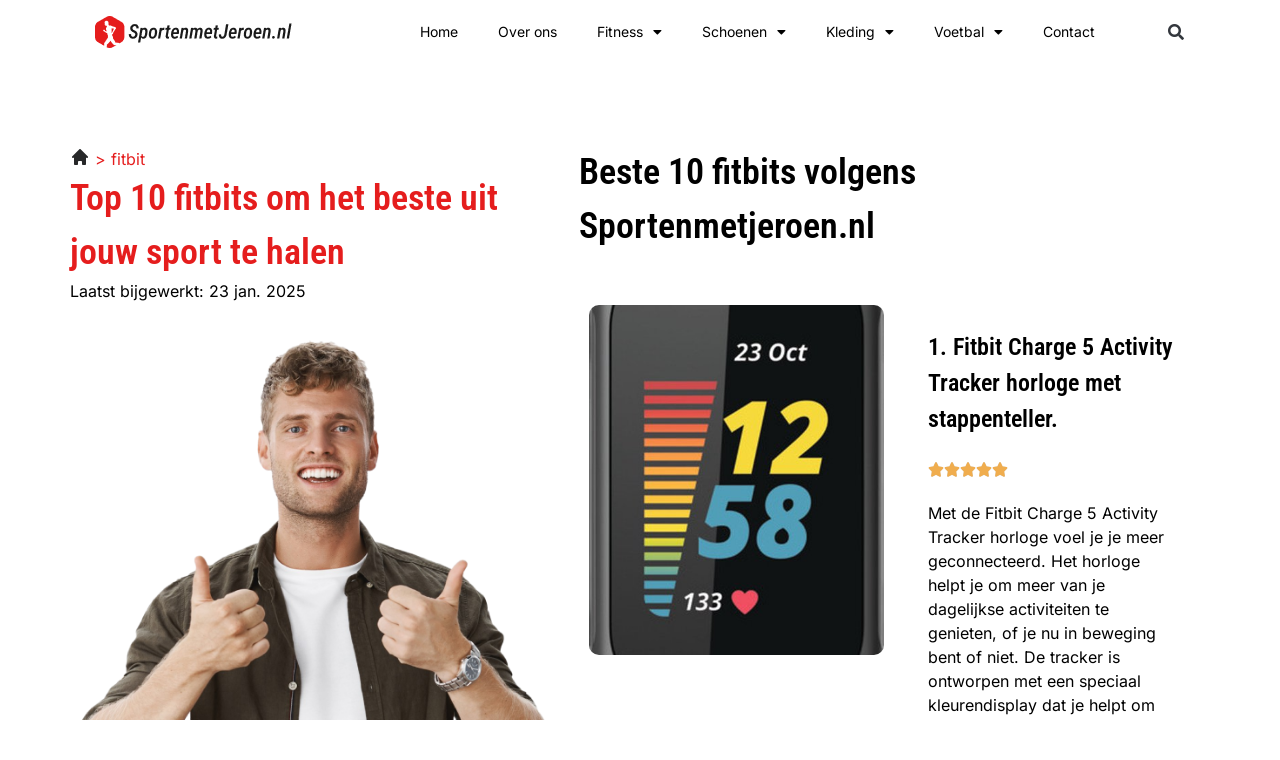

--- FILE ---
content_type: text/html; charset=UTF-8
request_url: https://sportenmetjeroen.nl/beste-fitbit/
body_size: 23207
content:
<!doctype html>
<html lang="nl-NL">
<head>
	<meta charset="UTF-8">
	<meta name="viewport" content="width=device-width, initial-scale=1">
	<link rel="profile" href="https://gmpg.org/xfn/11">
	<meta name='robots' content='index, follow, max-image-preview:large, max-snippet:-1, max-video-preview:-1' />
	<style>img:is([sizes="auto" i], [sizes^="auto," i]) { contain-intrinsic-size: 3000px 1500px }</style>
	
	<!-- This site is optimized with the Yoast SEO plugin v26.4 - https://yoast.com/wordpress/plugins/seo/ -->
	<title>BESTE fitbits van 2025 | Review en test</title>
	<meta name="description" content="SportenmetJeroen.nl voorziet jou van de BESTE fitbit van dit moment. Na grondig onderzoek hebben wij de top 10 fitbits" />
	<link rel="canonical" href="https://sportenmetjeroen.nl/beste-fitbit/" />
	<meta property="og:locale" content="nl_NL" />
	<meta property="og:type" content="article" />
	<meta property="og:title" content="BESTE fitbits van 2025 | Review en test" />
	<meta property="og:description" content="SportenmetJeroen.nl voorziet jou van de BESTE fitbit van dit moment. Na grondig onderzoek hebben wij de top 10 fitbits" />
	<meta property="og:url" content="https://sportenmetjeroen.nl/beste-fitbit/" />
	<meta property="og:site_name" content="sportenmetjeroen.nl" />
	<meta property="article:published_time" content="2023-06-20T00:00:00+02:00" />
	<meta property="article:modified_time" content="2025-01-23T00:00:00+01:00" />
	<meta property="og:image" content="https://sportenmetjeroen.nl/wp-content/uploads/2023/03/portrait-impressed-pleased-male-friend-with-charming-smile-showing-thumbs-up-cheer-support-totally-agree-satisfied-with-excellent-choice-grey-wall-1.png" />
	<meta name="twitter:card" content="summary_large_image" />
	<meta name="twitter:label1" content="Geschatte leestijd" />
	<meta name="twitter:data1" content="8 minuten" />
	<script type="application/ld+json" class="yoast-schema-graph">{
	    "@context": "https://schema.org",
	    "@graph": [
	        {
	            "@type": "WebPage",
	            "@id": "https://sportenmetjeroen.nl/beste-fitbit/#website",
	            "url": "https://sportenmetjeroen.nl/beste-fitbit/",
	            "name": "Top 10 fitbit",
	            "isPartOf": {
	                "@id": "https://sportenmetjeroen.nl/#website"
	            },
	            "primaryImageOfPage": {
	                "@id": "https://sportenmetjeroen.nl/beste-fitbit/#primaryimage"
	            },
	            "image": {
	                "@id": "https://sportenmetjeroen.nl/top-10-zb_mp_url/#primaryimage"
	            },
	            "thumbnailUrl": "https://sportenmetjeroen.nl/wp-content/uploads/2023/03/portrait-impressed-pleased-male-friend-with-charming-smile-showing-thumbs-up-cheer-support-totally-agree-satisfied-with-excellent-choice-grey-wall-1.png",
	            "datePublished": "2023-06-20T06:36:23+00:00",
	            "dateModified": "2025-01-23T17:38:20+00:00",
	            "description": "SportenmetJeroen.nl voorziet jou van de BESTE [zb_mp_ev] van dit moment. Na grondig onderzoek hebben wij de top 10 [zb_mp_mv]",
	            "breadcrumb": {
	                "@id": "https://sportenmetjeroen.nl/beste-fitbit/#breadcrumb"
	            },
	            "inLanguage": "nl-NL",
	            "potentialAction": [
	                {
	                    "@type": "ReadAction",
	                    "target": [
	                        "https://sportenmetjeroen.nl/beste-fitbit/"
	                    ]
	                }
	            ]
	        },
	        {
	            "@type": "ImageObject",
	            "inLanguage": "nl-NL",
	            "@id": "https://sportenmetjeroen.nl/beste-fitbit/#primaryimage",
	            "url": "https://sportenmetjeroen.nl/wp-content/uploads/2023/03/portrait-impressed-pleased-male-friend-with-charming-smile-showing-thumbs-up-cheer-support-totally-agree-satisfied-with-excellent-choice-grey-wall-1.png",
	            "contentUrl": "https://sportenmetjeroen.nl/wp-content/uploads/2023/03/portrait-impressed-pleased-male-friend-with-charming-smile-showing-thumbs-up-cheer-support-totally-agree-satisfied-with-excellent-choice-grey-wall-1.png",
	            "width": 562,
	            "height": 609
	        },
	        {
	            "@type": "WebSite",
	            "@id": "https://sportenmetjeroen.nl/#website",
	            "url": "https://sportenmetjeroen.nl/",
	            "name": "sportenmetjeroen.nl",
	            "description": "sportenmetjeroen.nl",
	            "potentialAction": [
	                {
	                    "@type": "SearchAction",
	                    "target": {
	                        "@type": "EntryPoint",
	                        "urlTemplate": "https://sportenmetjeroen.nl/?s={search_term_string}"
	                    },
	                    "query-input": {
	                        "@type": "PropertyValueSpecification",
	                        "valueRequired": true,
	                        "valueName": "search_term_string"
	                    }
	                }
	            ],
	            "inLanguage": "nl-NL"
	        }
	    ]
	}</script>
	<!-- / Yoast SEO plugin. -->


<link href='https://fonts.gstatic.com' crossorigin rel='preconnect' />
<link rel="alternate" type="application/rss+xml" title="sportenmetjeroen.nl &raquo; feed" href="https://sportenmetjeroen.nl/feed/" />
<link rel="alternate" type="application/rss+xml" title="sportenmetjeroen.nl &raquo; reacties feed" href="https://sportenmetjeroen.nl/comments/feed/" />
<style id='wp-emoji-styles-inline-css'>

	img.wp-smiley, img.emoji {
		display: inline !important;
		border: none !important;
		box-shadow: none !important;
		height: 1em !important;
		width: 1em !important;
		margin: 0 0.07em !important;
		vertical-align: -0.1em !important;
		background: none !important;
		padding: 0 !important;
	}
</style>
<style id='global-styles-inline-css'>
:root{--wp--preset--aspect-ratio--square: 1;--wp--preset--aspect-ratio--4-3: 4/3;--wp--preset--aspect-ratio--3-4: 3/4;--wp--preset--aspect-ratio--3-2: 3/2;--wp--preset--aspect-ratio--2-3: 2/3;--wp--preset--aspect-ratio--16-9: 16/9;--wp--preset--aspect-ratio--9-16: 9/16;--wp--preset--color--black: #000000;--wp--preset--color--cyan-bluish-gray: #abb8c3;--wp--preset--color--white: #ffffff;--wp--preset--color--pale-pink: #f78da7;--wp--preset--color--vivid-red: #cf2e2e;--wp--preset--color--luminous-vivid-orange: #ff6900;--wp--preset--color--luminous-vivid-amber: #fcb900;--wp--preset--color--light-green-cyan: #7bdcb5;--wp--preset--color--vivid-green-cyan: #00d084;--wp--preset--color--pale-cyan-blue: #8ed1fc;--wp--preset--color--vivid-cyan-blue: #0693e3;--wp--preset--color--vivid-purple: #9b51e0;--wp--preset--gradient--vivid-cyan-blue-to-vivid-purple: linear-gradient(135deg,rgba(6,147,227,1) 0%,rgb(155,81,224) 100%);--wp--preset--gradient--light-green-cyan-to-vivid-green-cyan: linear-gradient(135deg,rgb(122,220,180) 0%,rgb(0,208,130) 100%);--wp--preset--gradient--luminous-vivid-amber-to-luminous-vivid-orange: linear-gradient(135deg,rgba(252,185,0,1) 0%,rgba(255,105,0,1) 100%);--wp--preset--gradient--luminous-vivid-orange-to-vivid-red: linear-gradient(135deg,rgba(255,105,0,1) 0%,rgb(207,46,46) 100%);--wp--preset--gradient--very-light-gray-to-cyan-bluish-gray: linear-gradient(135deg,rgb(238,238,238) 0%,rgb(169,184,195) 100%);--wp--preset--gradient--cool-to-warm-spectrum: linear-gradient(135deg,rgb(74,234,220) 0%,rgb(151,120,209) 20%,rgb(207,42,186) 40%,rgb(238,44,130) 60%,rgb(251,105,98) 80%,rgb(254,248,76) 100%);--wp--preset--gradient--blush-light-purple: linear-gradient(135deg,rgb(255,206,236) 0%,rgb(152,150,240) 100%);--wp--preset--gradient--blush-bordeaux: linear-gradient(135deg,rgb(254,205,165) 0%,rgb(254,45,45) 50%,rgb(107,0,62) 100%);--wp--preset--gradient--luminous-dusk: linear-gradient(135deg,rgb(255,203,112) 0%,rgb(199,81,192) 50%,rgb(65,88,208) 100%);--wp--preset--gradient--pale-ocean: linear-gradient(135deg,rgb(255,245,203) 0%,rgb(182,227,212) 50%,rgb(51,167,181) 100%);--wp--preset--gradient--electric-grass: linear-gradient(135deg,rgb(202,248,128) 0%,rgb(113,206,126) 100%);--wp--preset--gradient--midnight: linear-gradient(135deg,rgb(2,3,129) 0%,rgb(40,116,252) 100%);--wp--preset--font-size--small: 13px;--wp--preset--font-size--medium: 20px;--wp--preset--font-size--large: 36px;--wp--preset--font-size--x-large: 42px;--wp--preset--spacing--20: 0.44rem;--wp--preset--spacing--30: 0.67rem;--wp--preset--spacing--40: 1rem;--wp--preset--spacing--50: 1.5rem;--wp--preset--spacing--60: 2.25rem;--wp--preset--spacing--70: 3.38rem;--wp--preset--spacing--80: 5.06rem;--wp--preset--shadow--natural: 6px 6px 9px rgba(0, 0, 0, 0.2);--wp--preset--shadow--deep: 12px 12px 50px rgba(0, 0, 0, 0.4);--wp--preset--shadow--sharp: 6px 6px 0px rgba(0, 0, 0, 0.2);--wp--preset--shadow--outlined: 6px 6px 0px -3px rgba(255, 255, 255, 1), 6px 6px rgba(0, 0, 0, 1);--wp--preset--shadow--crisp: 6px 6px 0px rgba(0, 0, 0, 1);}:root { --wp--style--global--content-size: 800px;--wp--style--global--wide-size: 1200px; }:where(body) { margin: 0; }.wp-site-blocks > .alignleft { float: left; margin-right: 2em; }.wp-site-blocks > .alignright { float: right; margin-left: 2em; }.wp-site-blocks > .aligncenter { justify-content: center; margin-left: auto; margin-right: auto; }:where(.wp-site-blocks) > * { margin-block-start: 24px; margin-block-end: 0; }:where(.wp-site-blocks) > :first-child { margin-block-start: 0; }:where(.wp-site-blocks) > :last-child { margin-block-end: 0; }:root { --wp--style--block-gap: 24px; }:root :where(.is-layout-flow) > :first-child{margin-block-start: 0;}:root :where(.is-layout-flow) > :last-child{margin-block-end: 0;}:root :where(.is-layout-flow) > *{margin-block-start: 24px;margin-block-end: 0;}:root :where(.is-layout-constrained) > :first-child{margin-block-start: 0;}:root :where(.is-layout-constrained) > :last-child{margin-block-end: 0;}:root :where(.is-layout-constrained) > *{margin-block-start: 24px;margin-block-end: 0;}:root :where(.is-layout-flex){gap: 24px;}:root :where(.is-layout-grid){gap: 24px;}.is-layout-flow > .alignleft{float: left;margin-inline-start: 0;margin-inline-end: 2em;}.is-layout-flow > .alignright{float: right;margin-inline-start: 2em;margin-inline-end: 0;}.is-layout-flow > .aligncenter{margin-left: auto !important;margin-right: auto !important;}.is-layout-constrained > .alignleft{float: left;margin-inline-start: 0;margin-inline-end: 2em;}.is-layout-constrained > .alignright{float: right;margin-inline-start: 2em;margin-inline-end: 0;}.is-layout-constrained > .aligncenter{margin-left: auto !important;margin-right: auto !important;}.is-layout-constrained > :where(:not(.alignleft):not(.alignright):not(.alignfull)){max-width: var(--wp--style--global--content-size);margin-left: auto !important;margin-right: auto !important;}.is-layout-constrained > .alignwide{max-width: var(--wp--style--global--wide-size);}body .is-layout-flex{display: flex;}.is-layout-flex{flex-wrap: wrap;align-items: center;}.is-layout-flex > :is(*, div){margin: 0;}body .is-layout-grid{display: grid;}.is-layout-grid > :is(*, div){margin: 0;}body{padding-top: 0px;padding-right: 0px;padding-bottom: 0px;padding-left: 0px;}a:where(:not(.wp-element-button)){text-decoration: underline;}:root :where(.wp-element-button, .wp-block-button__link){background-color: #32373c;border-width: 0;color: #fff;font-family: inherit;font-size: inherit;line-height: inherit;padding: calc(0.667em + 2px) calc(1.333em + 2px);text-decoration: none;}.has-black-color{color: var(--wp--preset--color--black) !important;}.has-cyan-bluish-gray-color{color: var(--wp--preset--color--cyan-bluish-gray) !important;}.has-white-color{color: var(--wp--preset--color--white) !important;}.has-pale-pink-color{color: var(--wp--preset--color--pale-pink) !important;}.has-vivid-red-color{color: var(--wp--preset--color--vivid-red) !important;}.has-luminous-vivid-orange-color{color: var(--wp--preset--color--luminous-vivid-orange) !important;}.has-luminous-vivid-amber-color{color: var(--wp--preset--color--luminous-vivid-amber) !important;}.has-light-green-cyan-color{color: var(--wp--preset--color--light-green-cyan) !important;}.has-vivid-green-cyan-color{color: var(--wp--preset--color--vivid-green-cyan) !important;}.has-pale-cyan-blue-color{color: var(--wp--preset--color--pale-cyan-blue) !important;}.has-vivid-cyan-blue-color{color: var(--wp--preset--color--vivid-cyan-blue) !important;}.has-vivid-purple-color{color: var(--wp--preset--color--vivid-purple) !important;}.has-black-background-color{background-color: var(--wp--preset--color--black) !important;}.has-cyan-bluish-gray-background-color{background-color: var(--wp--preset--color--cyan-bluish-gray) !important;}.has-white-background-color{background-color: var(--wp--preset--color--white) !important;}.has-pale-pink-background-color{background-color: var(--wp--preset--color--pale-pink) !important;}.has-vivid-red-background-color{background-color: var(--wp--preset--color--vivid-red) !important;}.has-luminous-vivid-orange-background-color{background-color: var(--wp--preset--color--luminous-vivid-orange) !important;}.has-luminous-vivid-amber-background-color{background-color: var(--wp--preset--color--luminous-vivid-amber) !important;}.has-light-green-cyan-background-color{background-color: var(--wp--preset--color--light-green-cyan) !important;}.has-vivid-green-cyan-background-color{background-color: var(--wp--preset--color--vivid-green-cyan) !important;}.has-pale-cyan-blue-background-color{background-color: var(--wp--preset--color--pale-cyan-blue) !important;}.has-vivid-cyan-blue-background-color{background-color: var(--wp--preset--color--vivid-cyan-blue) !important;}.has-vivid-purple-background-color{background-color: var(--wp--preset--color--vivid-purple) !important;}.has-black-border-color{border-color: var(--wp--preset--color--black) !important;}.has-cyan-bluish-gray-border-color{border-color: var(--wp--preset--color--cyan-bluish-gray) !important;}.has-white-border-color{border-color: var(--wp--preset--color--white) !important;}.has-pale-pink-border-color{border-color: var(--wp--preset--color--pale-pink) !important;}.has-vivid-red-border-color{border-color: var(--wp--preset--color--vivid-red) !important;}.has-luminous-vivid-orange-border-color{border-color: var(--wp--preset--color--luminous-vivid-orange) !important;}.has-luminous-vivid-amber-border-color{border-color: var(--wp--preset--color--luminous-vivid-amber) !important;}.has-light-green-cyan-border-color{border-color: var(--wp--preset--color--light-green-cyan) !important;}.has-vivid-green-cyan-border-color{border-color: var(--wp--preset--color--vivid-green-cyan) !important;}.has-pale-cyan-blue-border-color{border-color: var(--wp--preset--color--pale-cyan-blue) !important;}.has-vivid-cyan-blue-border-color{border-color: var(--wp--preset--color--vivid-cyan-blue) !important;}.has-vivid-purple-border-color{border-color: var(--wp--preset--color--vivid-purple) !important;}.has-vivid-cyan-blue-to-vivid-purple-gradient-background{background: var(--wp--preset--gradient--vivid-cyan-blue-to-vivid-purple) !important;}.has-light-green-cyan-to-vivid-green-cyan-gradient-background{background: var(--wp--preset--gradient--light-green-cyan-to-vivid-green-cyan) !important;}.has-luminous-vivid-amber-to-luminous-vivid-orange-gradient-background{background: var(--wp--preset--gradient--luminous-vivid-amber-to-luminous-vivid-orange) !important;}.has-luminous-vivid-orange-to-vivid-red-gradient-background{background: var(--wp--preset--gradient--luminous-vivid-orange-to-vivid-red) !important;}.has-very-light-gray-to-cyan-bluish-gray-gradient-background{background: var(--wp--preset--gradient--very-light-gray-to-cyan-bluish-gray) !important;}.has-cool-to-warm-spectrum-gradient-background{background: var(--wp--preset--gradient--cool-to-warm-spectrum) !important;}.has-blush-light-purple-gradient-background{background: var(--wp--preset--gradient--blush-light-purple) !important;}.has-blush-bordeaux-gradient-background{background: var(--wp--preset--gradient--blush-bordeaux) !important;}.has-luminous-dusk-gradient-background{background: var(--wp--preset--gradient--luminous-dusk) !important;}.has-pale-ocean-gradient-background{background: var(--wp--preset--gradient--pale-ocean) !important;}.has-electric-grass-gradient-background{background: var(--wp--preset--gradient--electric-grass) !important;}.has-midnight-gradient-background{background: var(--wp--preset--gradient--midnight) !important;}.has-small-font-size{font-size: var(--wp--preset--font-size--small) !important;}.has-medium-font-size{font-size: var(--wp--preset--font-size--medium) !important;}.has-large-font-size{font-size: var(--wp--preset--font-size--large) !important;}.has-x-large-font-size{font-size: var(--wp--preset--font-size--x-large) !important;}
:root :where(.wp-block-pullquote){font-size: 1.5em;line-height: 1.6;}
</style>
<link rel='stylesheet' id='hello-elementor-css' href='https://sportenmetjeroen.nl/wp-content/themes/hello-elementor/assets/css/reset.css?ver=3.4.5' media='all' />
<link rel='stylesheet' id='hello-elementor-theme-style-css' href='https://sportenmetjeroen.nl/wp-content/themes/hello-elementor/assets/css/theme.css?ver=3.4.5' media='all' />
<link rel='stylesheet' id='hello-elementor-header-footer-css' href='https://sportenmetjeroen.nl/wp-content/themes/hello-elementor/assets/css/header-footer.css?ver=3.4.5' media='all' />
<link rel='stylesheet' id='elementor-frontend-css' href='https://sportenmetjeroen.nl/wp-content/plugins/elementor/assets/css/frontend.min.css?ver=3.33.2' media='all' />
<link rel='stylesheet' id='elementor-post-7-css' href='https://sportenmetjeroen.nl/wp-content/uploads/elementor/css/post-7.css?ver=1764023446' media='all' />
<link rel='stylesheet' id='widget-image-css' href='https://sportenmetjeroen.nl/wp-content/plugins/elementor/assets/css/widget-image.min.css?ver=3.33.2' media='all' />
<link rel='stylesheet' id='widget-nav-menu-css' href='https://sportenmetjeroen.nl/wp-content/plugins/elementor-pro/assets/css/widget-nav-menu.min.css?ver=3.32.2' media='all' />
<link rel='stylesheet' id='widget-search-form-css' href='https://sportenmetjeroen.nl/wp-content/plugins/elementor-pro/assets/css/widget-search-form.min.css?ver=3.32.2' media='all' />
<link rel='stylesheet' id='elementor-icons-shared-0-css' href='https://sportenmetjeroen.nl/wp-content/plugins/elementor/assets/lib/font-awesome/css/fontawesome.min.css?ver=5.15.3' media='all' />
<link rel='stylesheet' id='elementor-icons-fa-solid-css' href='https://sportenmetjeroen.nl/wp-content/plugins/elementor/assets/lib/font-awesome/css/solid.min.css?ver=5.15.3' media='all' />
<link rel='stylesheet' id='widget-social-icons-css' href='https://sportenmetjeroen.nl/wp-content/plugins/elementor/assets/css/widget-social-icons.min.css?ver=3.33.2' media='all' />
<link rel='stylesheet' id='e-apple-webkit-css' href='https://sportenmetjeroen.nl/wp-content/plugins/elementor/assets/css/conditionals/apple-webkit.min.css?ver=3.33.2' media='all' />
<link rel='stylesheet' id='widget-heading-css' href='https://sportenmetjeroen.nl/wp-content/plugins/elementor/assets/css/widget-heading.min.css?ver=3.33.2' media='all' />
<link rel='stylesheet' id='widget-posts-css' href='https://sportenmetjeroen.nl/wp-content/plugins/elementor-pro/assets/css/widget-posts.min.css?ver=3.32.2' media='all' />
<link rel='stylesheet' id='elementor-icons-css' href='https://sportenmetjeroen.nl/wp-content/plugins/elementor/assets/lib/eicons/css/elementor-icons.min.css?ver=5.44.0' media='all' />
<link rel='stylesheet' id='widget-spacer-css' href='https://sportenmetjeroen.nl/wp-content/plugins/elementor/assets/css/widget-spacer.min.css?ver=3.33.2' media='all' />
<link rel='stylesheet' id='widget-table-of-contents-css' href='https://sportenmetjeroen.nl/wp-content/plugins/elementor-pro/assets/css/widget-table-of-contents.min.css?ver=3.32.2' media='all' />
<link rel='stylesheet' id='widget-toggle-css' href='https://sportenmetjeroen.nl/wp-content/plugins/elementor/assets/css/widget-toggle.min.css?ver=3.33.2' media='all' />
<link rel='stylesheet' id='widget-star-rating-css' href='https://sportenmetjeroen.nl/wp-content/plugins/elementor/assets/css/widget-star-rating.min.css?ver=3.33.2' media='all' />
<link rel='stylesheet' id='elementor-post-161-css' href='https://sportenmetjeroen.nl/wp-content/uploads/elementor/css/post-161.css?ver=1764028192' media='all' />
<link rel='stylesheet' id='elementor-post-25-css' href='https://sportenmetjeroen.nl/wp-content/uploads/elementor/css/post-25.css?ver=1764023446' media='all' />
<link rel='stylesheet' id='elementor-post-19-css' href='https://sportenmetjeroen.nl/wp-content/uploads/elementor/css/post-19.css?ver=1764023446' media='all' />
<link rel='stylesheet' id='elementor-gf-local-robotocondensed-css' href='https://sportenmetjeroen.nl/wp-content/uploads/elementor/google-fonts/css/robotocondensed.css?ver=1757310228' media='all' />
<link rel='stylesheet' id='elementor-gf-local-lora-css' href='https://sportenmetjeroen.nl/wp-content/uploads/elementor/google-fonts/css/lora.css?ver=1757310229' media='all' />
<link rel='stylesheet' id='elementor-gf-local-inter-css' href='https://sportenmetjeroen.nl/wp-content/uploads/elementor/google-fonts/css/inter.css?ver=1757310236' media='all' />
<link rel='stylesheet' id='elementor-gf-local-lato-css' href='https://sportenmetjeroen.nl/wp-content/uploads/elementor/google-fonts/css/lato.css?ver=1757310253' media='all' />
<link rel='stylesheet' id='elementor-gf-local-poppins-css' href='https://sportenmetjeroen.nl/wp-content/uploads/elementor/google-fonts/css/poppins.css?ver=1757310255' media='all' />
<link rel='stylesheet' id='elementor-gf-local-montserrat-css' href='https://sportenmetjeroen.nl/wp-content/uploads/elementor/google-fonts/css/montserrat.css?ver=1757310239' media='all' />
<link rel='stylesheet' id='elementor-icons-fa-brands-css' href='https://sportenmetjeroen.nl/wp-content/plugins/elementor/assets/lib/font-awesome/css/brands.min.css?ver=5.15.3' media='all' />
<script src="https://sportenmetjeroen.nl/wp-includes/js/jquery/jquery.min.js?ver=3.7.1" id="jquery-core-js"></script>
<script src="https://sportenmetjeroen.nl/wp-includes/js/jquery/jquery-migrate.min.js?ver=3.4.1" id="jquery-migrate-js"></script>
<link rel="https://api.w.org/" href="https://sportenmetjeroen.nl/wp-json/" /><link rel="alternate" title="JSON" type="application/json" href="https://sportenmetjeroen.nl/wp-json/wp/v2/pages/161" /><link rel="EditURI" type="application/rsd+xml" title="RSD" href="https://sportenmetjeroen.nl/xmlrpc.php?rsd" />
<meta name="generator" content="WordPress 6.8.3" />
<link rel='shortlink' href='https://sportenmetjeroen.nl/?p=161' />
<link rel="alternate" title="oEmbed (JSON)" type="application/json+oembed" href="https://sportenmetjeroen.nl/wp-json/oembed/1.0/embed?url=https%3A%2F%2Fsportenmetjeroen.nl%2Ftop-10-zb_mp_url%2F" />
<link rel="alternate" title="oEmbed (XML)" type="text/xml+oembed" href="https://sportenmetjeroen.nl/wp-json/oembed/1.0/embed?url=https%3A%2F%2Fsportenmetjeroen.nl%2Ftop-10-zb_mp_url%2F&#038;format=xml" />
<meta name="generator" content="Elementor 3.33.2; features: additional_custom_breakpoints; settings: css_print_method-external, google_font-enabled, font_display-swap">

<!-- Google tag (gtag.js) -->
<script async src="https://www.googletagmanager.com/gtag/js?id=G-KFYKS1EWSZ"></script>
<script>
  window.dataLayer = window.dataLayer || [];
  function gtag(){dataLayer.push(arguments);}
  gtag('js', new Date());

  gtag('config', 'G-KFYKS1EWSZ');
</script>

			<style>
				.e-con.e-parent:nth-of-type(n+4):not(.e-lazyloaded):not(.e-no-lazyload),
				.e-con.e-parent:nth-of-type(n+4):not(.e-lazyloaded):not(.e-no-lazyload) * {
					background-image: none !important;
				}
				@media screen and (max-height: 1024px) {
					.e-con.e-parent:nth-of-type(n+3):not(.e-lazyloaded):not(.e-no-lazyload),
					.e-con.e-parent:nth-of-type(n+3):not(.e-lazyloaded):not(.e-no-lazyload) * {
						background-image: none !important;
					}
				}
				@media screen and (max-height: 640px) {
					.e-con.e-parent:nth-of-type(n+2):not(.e-lazyloaded):not(.e-no-lazyload),
					.e-con.e-parent:nth-of-type(n+2):not(.e-lazyloaded):not(.e-no-lazyload) * {
						background-image: none !important;
					}
				}
			</style>
			<link rel="icon" href="https://sportenmetjeroen.nl/wp-content/uploads/2023/03/cropped-favicon-32x32.png" sizes="32x32" />
<link rel="icon" href="https://sportenmetjeroen.nl/wp-content/uploads/2023/03/cropped-favicon-192x192.png" sizes="192x192" />
<link rel="apple-touch-icon" href="https://sportenmetjeroen.nl/wp-content/uploads/2023/03/cropped-favicon-180x180.png" />
<meta name="msapplication-TileImage" content="https://sportenmetjeroen.nl/wp-content/uploads/2023/03/cropped-favicon-270x270.png" />
</head>
<body class="wp-singular page-template page-template-elementor_header_footer page page-id-161 wp-embed-responsive wp-theme-hello-elementor hello-elementor-default elementor-default elementor-template-full-width elementor-kit-7 elementor-page elementor-page-161">


<a class="skip-link screen-reader-text" href="#content">Ga naar de inhoud</a>

		<header data-elementor-type="header" data-elementor-id="25" class="elementor elementor-25 elementor-location-header" data-elementor-post-type="elementor_library">
					<section class="elementor-section elementor-top-section elementor-element elementor-element-7f354fa4 elementor-section-boxed elementor-section-height-default elementor-section-height-default" data-id="7f354fa4" data-element_type="section" data-settings="{&quot;background_background&quot;:&quot;classic&quot;}">
						<div class="elementor-container elementor-column-gap-default">
					<div class="elementor-column elementor-col-33 elementor-top-column elementor-element elementor-element-21d66232" data-id="21d66232" data-element_type="column" data-settings="{&quot;background_background&quot;:&quot;classic&quot;}">
			<div class="elementor-widget-wrap elementor-element-populated">
						<div class="elementor-element elementor-element-7115242e elementor-widget__width-initial elementor-widget elementor-widget-image" data-id="7115242e" data-element_type="widget" data-widget_type="image.default">
				<div class="elementor-widget-container">
															<img src="https://sportenmetjeroen.nl/wp-content/uploads/2023/03/logo.png" title="logo" alt="logo" loading="lazy" />															</div>
				</div>
					</div>
		</div>
				<div class="elementor-column elementor-col-33 elementor-top-column elementor-element elementor-element-378d205" data-id="378d205" data-element_type="column" data-settings="{&quot;background_background&quot;:&quot;classic&quot;}">
			<div class="elementor-widget-wrap elementor-element-populated">
						<div class="elementor-element elementor-element-2567d719 elementor-nav-menu__align-end elementor-nav-menu--stretch elementor-widget__width-initial elementor-nav-menu--dropdown-tablet elementor-nav-menu__text-align-aside elementor-nav-menu--toggle elementor-nav-menu--burger elementor-widget elementor-widget-nav-menu" data-id="2567d719" data-element_type="widget" data-settings="{&quot;full_width&quot;:&quot;stretch&quot;,&quot;layout&quot;:&quot;horizontal&quot;,&quot;submenu_icon&quot;:{&quot;value&quot;:&quot;&lt;i class=\&quot;fas fa-caret-down\&quot; aria-hidden=\&quot;true\&quot;&gt;&lt;\/i&gt;&quot;,&quot;library&quot;:&quot;fa-solid&quot;},&quot;toggle&quot;:&quot;burger&quot;}" data-widget_type="nav-menu.default">
				<div class="elementor-widget-container">
								<nav aria-label="Menu" class="elementor-nav-menu--main elementor-nav-menu__container elementor-nav-menu--layout-horizontal e--pointer-none">
				<ul id="menu-1-2567d719" class="elementor-nav-menu"><li class="menu-item menu-item-type-post_type menu-item-object-page menu-item-home menu-item-44"><a href="https://sportenmetjeroen.nl/" class="elementor-item">Home</a></li>
<li class="menu-item menu-item-type-post_type menu-item-object-page menu-item-45"><a href="https://sportenmetjeroen.nl/over-ons/" class="elementor-item">Over ons</a></li>
<li class="menu-item menu-item-type-custom menu-item-object-custom menu-item-has-children menu-item-231"><a href="https://sportenmetjeroen.nl/fitness/" class="elementor-item">Fitness</a>
<ul class="sub-menu elementor-nav-menu--dropdown">
	<li class="menu-item menu-item-type-custom menu-item-object-custom menu-item-240"><a href="https://sportenmetjeroen.nl/beste-fitness-apparaat/" class="elementor-sub-item">Fitness apparaat</a></li>
	<li class="menu-item menu-item-type-custom menu-item-object-custom menu-item-241"><a href="https://sportenmetjeroen.nl/beste-buikspiertrainer/" class="elementor-sub-item">Buikspiertrainer</a></li>
	<li class="menu-item menu-item-type-custom menu-item-object-custom menu-item-238"><a href="https://sportenmetjeroen.nl/beste-trainingsbank/" class="elementor-sub-item">Trainingsbank</a></li>
	<li class="menu-item menu-item-type-custom menu-item-object-custom menu-item-232"><a href="https://sportenmetjeroen.nl/beste-roeimachine/" class="elementor-sub-item">Roeimachine</a></li>
	<li class="menu-item menu-item-type-custom menu-item-object-custom menu-item-237"><a href="https://sportenmetjeroen.nl/beste-power-rack/" class="elementor-sub-item">Power rack</a></li>
	<li class="menu-item menu-item-type-custom menu-item-object-custom menu-item-239"><a href="https://sportenmetjeroen.nl/beste-halterstang/" class="elementor-sub-item">Halterstang</a></li>
	<li class="menu-item menu-item-type-custom menu-item-object-custom menu-item-235"><a href="https://sportenmetjeroen.nl/beste-dumbbell/" class="elementor-sub-item">Dumbbell</a></li>
	<li class="menu-item menu-item-type-custom menu-item-object-custom menu-item-236"><a href="https://sportenmetjeroen.nl/beste-halterset/" class="elementor-sub-item">Halterset</a></li>
	<li class="menu-item menu-item-type-custom menu-item-object-custom menu-item-233"><a href="https://sportenmetjeroen.nl/beste-trilplaat/" class="elementor-sub-item">Trilplaat</a></li>
	<li class="menu-item menu-item-type-custom menu-item-object-custom menu-item-234"><a href="https://sportenmetjeroen.nl/beste-airbike/" class="elementor-sub-item">Airbike</a></li>
</ul>
</li>
<li class="menu-item menu-item-type-custom menu-item-object-custom menu-item-has-children menu-item-242"><a href="https://sportenmetjeroen.nl/schoenen/" class="elementor-item">Schoenen</a>
<ul class="sub-menu elementor-nav-menu--dropdown">
	<li class="menu-item menu-item-type-custom menu-item-object-custom menu-item-245"><a href="https://sportenmetjeroen.nl/beste-indoor-sportschoenen/" class="elementor-sub-item">Indoor sportschoenen</a></li>
	<li class="menu-item menu-item-type-custom menu-item-object-custom menu-item-251"><a href="https://sportenmetjeroen.nl/beste-snowboardschoenen/" class="elementor-sub-item">Snowboardschoenen</a></li>
	<li class="menu-item menu-item-type-custom menu-item-object-custom menu-item-249"><a href="https://sportenmetjeroen.nl/beste-hardloopschoenen/" class="elementor-sub-item">Hardloopschoenen</a></li>
	<li class="menu-item menu-item-type-custom menu-item-object-custom menu-item-244"><a href="https://sportenmetjeroen.nl/beste-crossfit-schoenen/" class="elementor-sub-item">Crossfit schoenen</a></li>
	<li class="menu-item menu-item-type-custom menu-item-object-custom menu-item-243"><a href="https://sportenmetjeroen.nl/beste-voetbalschoenen/" class="elementor-sub-item">Voetbalschoenen</a></li>
	<li class="menu-item menu-item-type-custom menu-item-object-custom menu-item-250"><a href="https://sportenmetjeroen.nl/beste-wandelschoenen/" class="elementor-sub-item">Wandelschoenen</a></li>
	<li class="menu-item menu-item-type-custom menu-item-object-custom menu-item-246"><a href="https://sportenmetjeroen.nl/beste-tennisschoenen/" class="elementor-sub-item">Tennisschoenen</a></li>
	<li class="menu-item menu-item-type-custom menu-item-object-custom menu-item-248"><a href="https://sportenmetjeroen.nl/beste-waterschoenen/" class="elementor-sub-item">Waterschoenen</a></li>
	<li class="menu-item menu-item-type-custom menu-item-object-custom menu-item-247"><a href="https://sportenmetjeroen.nl/beste-balletschoenen/" class="elementor-sub-item">Balletschoenen</a></li>
	<li class="menu-item menu-item-type-custom menu-item-object-custom menu-item-252"><a href="https://sportenmetjeroen.nl/beste-skischoenen/" class="elementor-sub-item">Skischoenen</a></li>
</ul>
</li>
<li class="menu-item menu-item-type-custom menu-item-object-custom menu-item-has-children menu-item-287"><a href="https://sportenmetjeroen.nl/kleding/" class="elementor-item">Kleding</a>
<ul class="sub-menu elementor-nav-menu--dropdown">
	<li class="menu-item menu-item-type-custom menu-item-object-custom menu-item-290"><a href="https://sportenmetjeroen.nl/beste-compressie-shirt/" class="elementor-sub-item">Compressie shirt</a></li>
	<li class="menu-item menu-item-type-custom menu-item-object-custom menu-item-291"><a href="https://sportenmetjeroen.nl/beste-trainingspakken/" class="elementor-sub-item">Trainingspakken</a></li>
	<li class="menu-item menu-item-type-custom menu-item-object-custom menu-item-297"><a href="https://sportenmetjeroen.nl/beste-yoga-legging/" class="elementor-sub-item">Yoga legging</a></li>
	<li class="menu-item menu-item-type-custom menu-item-object-custom menu-item-289"><a href="https://sportenmetjeroen.nl/beste-sportlegging/" class="elementor-sub-item">Sportlegging</a></li>
	<li class="menu-item menu-item-type-custom menu-item-object-custom menu-item-288"><a href="https://sportenmetjeroen.nl/beste-thermoshirt/" class="elementor-sub-item">Thermoshirt</a></li>
	<li class="menu-item menu-item-type-custom menu-item-object-custom menu-item-296"><a href="https://sportenmetjeroen.nl/beste-yoga-broek/" class="elementor-sub-item">Yoga broek</a></li>
	<li class="menu-item menu-item-type-custom menu-item-object-custom menu-item-298"><a href="https://sportenmetjeroen.nl/beste-fietsbroek/" class="elementor-sub-item">Fietsbroek</a></li>
	<li class="menu-item menu-item-type-custom menu-item-object-custom menu-item-292"><a href="https://sportenmetjeroen.nl/beste-sportbeha/" class="elementor-sub-item">Sportbeha</a></li>
	<li class="menu-item menu-item-type-custom menu-item-object-custom menu-item-294"><a href="https://sportenmetjeroen.nl/beste-duikpak/" class="elementor-sub-item">Duikpak</a></li>
	<li class="menu-item menu-item-type-custom menu-item-object-custom menu-item-295"><a href="https://sportenmetjeroen.nl/beste-wetsuit/" class="elementor-sub-item">Wetsuit</a></li>
</ul>
</li>
<li class="menu-item menu-item-type-custom menu-item-object-custom menu-item-has-children menu-item-440"><a href="https://sportenmetjeroen.nl/voetbal-live-kijken/" class="elementor-item">Voetbal</a>
<ul class="sub-menu elementor-nav-menu--dropdown">
	<li class="menu-item menu-item-type-custom menu-item-object-custom menu-item-443"><a href="https://sportenmetjeroen.nl/borussia-dortmund-live-kijken/" class="elementor-sub-item">Borussia Dortmund</a></li>
	<li class="menu-item menu-item-type-custom menu-item-object-custom menu-item-448"><a href="https://sportenmetjeroen.nl/manchester-united-live-kijken/" class="elementor-sub-item">Manchester United</a></li>
	<li class="menu-item menu-item-type-custom menu-item-object-custom menu-item-441"><a href="https://sportenmetjeroen.nl/ado-den-haag-live-kijken/" class="elementor-sub-item">ADO Den Haag</a></li>
	<li class="menu-item menu-item-type-custom menu-item-object-custom menu-item-442"><a href="https://sportenmetjeroen.nl/almere-city-fc-live-kijken/" class="elementor-sub-item">Almere City FC</a></li>
	<li class="menu-item menu-item-type-custom menu-item-object-custom menu-item-445"><a href="https://sportenmetjeroen.nl/internazionale-live-kijken/" class="elementor-sub-item">Internazionale</a></li>
	<li class="menu-item menu-item-type-custom menu-item-object-custom menu-item-444"><a href="https://sportenmetjeroen.nl/fc-barcelona-live-kijken/" class="elementor-sub-item">FC Barcelona</a></li>
	<li class="menu-item menu-item-type-custom menu-item-object-custom menu-item-446"><a href="https://sportenmetjeroen.nl/liverpool-fc-live-kijken/" class="elementor-sub-item">Liverpool FC</a></li>
	<li class="menu-item menu-item-type-custom menu-item-object-custom menu-item-447"><a href="https://sportenmetjeroen.nl/feyenoord-live-kijken/" class="elementor-sub-item">Feyenoord</a></li>
	<li class="menu-item menu-item-type-custom menu-item-object-custom menu-item-449"><a href="https://sportenmetjeroen.nl/sl-benfica-live-kijken/" class="elementor-sub-item">SL Benfica</a></li>
	<li class="menu-item menu-item-type-custom menu-item-object-custom menu-item-450"><a href="https://sportenmetjeroen.nl/villarreal-live-kijken/" class="elementor-sub-item">Villarreal</a></li>
</ul>
</li>
<li class="menu-item menu-item-type-custom menu-item-object-custom menu-item-293"><a href="#" class="elementor-item elementor-item-anchor">Contact</a></li>
</ul>			</nav>
					<div class="elementor-menu-toggle" role="button" tabindex="0" aria-label="Menu toggle" aria-expanded="false">
			<i aria-hidden="true" role="presentation" class="elementor-menu-toggle__icon--open eicon-menu-bar"></i><i aria-hidden="true" role="presentation" class="elementor-menu-toggle__icon--close eicon-close"></i>		</div>
					<nav class="elementor-nav-menu--dropdown elementor-nav-menu__container" aria-hidden="true">
				<ul id="menu-2-2567d719" class="elementor-nav-menu"><li class="menu-item menu-item-type-post_type menu-item-object-page menu-item-home menu-item-44"><a href="https://sportenmetjeroen.nl/" class="elementor-item" tabindex="-1">Home</a></li>
<li class="menu-item menu-item-type-post_type menu-item-object-page menu-item-45"><a href="https://sportenmetjeroen.nl/over-ons/" class="elementor-item" tabindex="-1">Over ons</a></li>
<li class="menu-item menu-item-type-custom menu-item-object-custom menu-item-has-children menu-item-231"><a href="https://sportenmetjeroen.nl/fitness/" class="elementor-item" tabindex="-1">Fitness</a>
<ul class="sub-menu elementor-nav-menu--dropdown">
	<li class="menu-item menu-item-type-custom menu-item-object-custom menu-item-240"><a href="https://sportenmetjeroen.nl/beste-fitness-apparaat/" class="elementor-sub-item" tabindex="-1">Fitness apparaat</a></li>
	<li class="menu-item menu-item-type-custom menu-item-object-custom menu-item-241"><a href="https://sportenmetjeroen.nl/beste-buikspiertrainer/" class="elementor-sub-item" tabindex="-1">Buikspiertrainer</a></li>
	<li class="menu-item menu-item-type-custom menu-item-object-custom menu-item-238"><a href="https://sportenmetjeroen.nl/beste-trainingsbank/" class="elementor-sub-item" tabindex="-1">Trainingsbank</a></li>
	<li class="menu-item menu-item-type-custom menu-item-object-custom menu-item-232"><a href="https://sportenmetjeroen.nl/beste-roeimachine/" class="elementor-sub-item" tabindex="-1">Roeimachine</a></li>
	<li class="menu-item menu-item-type-custom menu-item-object-custom menu-item-237"><a href="https://sportenmetjeroen.nl/beste-power-rack/" class="elementor-sub-item" tabindex="-1">Power rack</a></li>
	<li class="menu-item menu-item-type-custom menu-item-object-custom menu-item-239"><a href="https://sportenmetjeroen.nl/beste-halterstang/" class="elementor-sub-item" tabindex="-1">Halterstang</a></li>
	<li class="menu-item menu-item-type-custom menu-item-object-custom menu-item-235"><a href="https://sportenmetjeroen.nl/beste-dumbbell/" class="elementor-sub-item" tabindex="-1">Dumbbell</a></li>
	<li class="menu-item menu-item-type-custom menu-item-object-custom menu-item-236"><a href="https://sportenmetjeroen.nl/beste-halterset/" class="elementor-sub-item" tabindex="-1">Halterset</a></li>
	<li class="menu-item menu-item-type-custom menu-item-object-custom menu-item-233"><a href="https://sportenmetjeroen.nl/beste-trilplaat/" class="elementor-sub-item" tabindex="-1">Trilplaat</a></li>
	<li class="menu-item menu-item-type-custom menu-item-object-custom menu-item-234"><a href="https://sportenmetjeroen.nl/beste-airbike/" class="elementor-sub-item" tabindex="-1">Airbike</a></li>
</ul>
</li>
<li class="menu-item menu-item-type-custom menu-item-object-custom menu-item-has-children menu-item-242"><a href="https://sportenmetjeroen.nl/schoenen/" class="elementor-item" tabindex="-1">Schoenen</a>
<ul class="sub-menu elementor-nav-menu--dropdown">
	<li class="menu-item menu-item-type-custom menu-item-object-custom menu-item-245"><a href="https://sportenmetjeroen.nl/beste-indoor-sportschoenen/" class="elementor-sub-item" tabindex="-1">Indoor sportschoenen</a></li>
	<li class="menu-item menu-item-type-custom menu-item-object-custom menu-item-251"><a href="https://sportenmetjeroen.nl/beste-snowboardschoenen/" class="elementor-sub-item" tabindex="-1">Snowboardschoenen</a></li>
	<li class="menu-item menu-item-type-custom menu-item-object-custom menu-item-249"><a href="https://sportenmetjeroen.nl/beste-hardloopschoenen/" class="elementor-sub-item" tabindex="-1">Hardloopschoenen</a></li>
	<li class="menu-item menu-item-type-custom menu-item-object-custom menu-item-244"><a href="https://sportenmetjeroen.nl/beste-crossfit-schoenen/" class="elementor-sub-item" tabindex="-1">Crossfit schoenen</a></li>
	<li class="menu-item menu-item-type-custom menu-item-object-custom menu-item-243"><a href="https://sportenmetjeroen.nl/beste-voetbalschoenen/" class="elementor-sub-item" tabindex="-1">Voetbalschoenen</a></li>
	<li class="menu-item menu-item-type-custom menu-item-object-custom menu-item-250"><a href="https://sportenmetjeroen.nl/beste-wandelschoenen/" class="elementor-sub-item" tabindex="-1">Wandelschoenen</a></li>
	<li class="menu-item menu-item-type-custom menu-item-object-custom menu-item-246"><a href="https://sportenmetjeroen.nl/beste-tennisschoenen/" class="elementor-sub-item" tabindex="-1">Tennisschoenen</a></li>
	<li class="menu-item menu-item-type-custom menu-item-object-custom menu-item-248"><a href="https://sportenmetjeroen.nl/beste-waterschoenen/" class="elementor-sub-item" tabindex="-1">Waterschoenen</a></li>
	<li class="menu-item menu-item-type-custom menu-item-object-custom menu-item-247"><a href="https://sportenmetjeroen.nl/beste-balletschoenen/" class="elementor-sub-item" tabindex="-1">Balletschoenen</a></li>
	<li class="menu-item menu-item-type-custom menu-item-object-custom menu-item-252"><a href="https://sportenmetjeroen.nl/beste-skischoenen/" class="elementor-sub-item" tabindex="-1">Skischoenen</a></li>
</ul>
</li>
<li class="menu-item menu-item-type-custom menu-item-object-custom menu-item-has-children menu-item-287"><a href="https://sportenmetjeroen.nl/kleding/" class="elementor-item" tabindex="-1">Kleding</a>
<ul class="sub-menu elementor-nav-menu--dropdown">
	<li class="menu-item menu-item-type-custom menu-item-object-custom menu-item-290"><a href="https://sportenmetjeroen.nl/beste-compressie-shirt/" class="elementor-sub-item" tabindex="-1">Compressie shirt</a></li>
	<li class="menu-item menu-item-type-custom menu-item-object-custom menu-item-291"><a href="https://sportenmetjeroen.nl/beste-trainingspakken/" class="elementor-sub-item" tabindex="-1">Trainingspakken</a></li>
	<li class="menu-item menu-item-type-custom menu-item-object-custom menu-item-297"><a href="https://sportenmetjeroen.nl/beste-yoga-legging/" class="elementor-sub-item" tabindex="-1">Yoga legging</a></li>
	<li class="menu-item menu-item-type-custom menu-item-object-custom menu-item-289"><a href="https://sportenmetjeroen.nl/beste-sportlegging/" class="elementor-sub-item" tabindex="-1">Sportlegging</a></li>
	<li class="menu-item menu-item-type-custom menu-item-object-custom menu-item-288"><a href="https://sportenmetjeroen.nl/beste-thermoshirt/" class="elementor-sub-item" tabindex="-1">Thermoshirt</a></li>
	<li class="menu-item menu-item-type-custom menu-item-object-custom menu-item-296"><a href="https://sportenmetjeroen.nl/beste-yoga-broek/" class="elementor-sub-item" tabindex="-1">Yoga broek</a></li>
	<li class="menu-item menu-item-type-custom menu-item-object-custom menu-item-298"><a href="https://sportenmetjeroen.nl/beste-fietsbroek/" class="elementor-sub-item" tabindex="-1">Fietsbroek</a></li>
	<li class="menu-item menu-item-type-custom menu-item-object-custom menu-item-292"><a href="https://sportenmetjeroen.nl/beste-sportbeha/" class="elementor-sub-item" tabindex="-1">Sportbeha</a></li>
	<li class="menu-item menu-item-type-custom menu-item-object-custom menu-item-294"><a href="https://sportenmetjeroen.nl/beste-duikpak/" class="elementor-sub-item" tabindex="-1">Duikpak</a></li>
	<li class="menu-item menu-item-type-custom menu-item-object-custom menu-item-295"><a href="https://sportenmetjeroen.nl/beste-wetsuit/" class="elementor-sub-item" tabindex="-1">Wetsuit</a></li>
</ul>
</li>
<li class="menu-item menu-item-type-custom menu-item-object-custom menu-item-has-children menu-item-440"><a href="https://sportenmetjeroen.nl/voetbal-live-kijken/" class="elementor-item" tabindex="-1">Voetbal</a>
<ul class="sub-menu elementor-nav-menu--dropdown">
	<li class="menu-item menu-item-type-custom menu-item-object-custom menu-item-443"><a href="https://sportenmetjeroen.nl/borussia-dortmund-live-kijken/" class="elementor-sub-item" tabindex="-1">Borussia Dortmund</a></li>
	<li class="menu-item menu-item-type-custom menu-item-object-custom menu-item-448"><a href="https://sportenmetjeroen.nl/manchester-united-live-kijken/" class="elementor-sub-item" tabindex="-1">Manchester United</a></li>
	<li class="menu-item menu-item-type-custom menu-item-object-custom menu-item-441"><a href="https://sportenmetjeroen.nl/ado-den-haag-live-kijken/" class="elementor-sub-item" tabindex="-1">ADO Den Haag</a></li>
	<li class="menu-item menu-item-type-custom menu-item-object-custom menu-item-442"><a href="https://sportenmetjeroen.nl/almere-city-fc-live-kijken/" class="elementor-sub-item" tabindex="-1">Almere City FC</a></li>
	<li class="menu-item menu-item-type-custom menu-item-object-custom menu-item-445"><a href="https://sportenmetjeroen.nl/internazionale-live-kijken/" class="elementor-sub-item" tabindex="-1">Internazionale</a></li>
	<li class="menu-item menu-item-type-custom menu-item-object-custom menu-item-444"><a href="https://sportenmetjeroen.nl/fc-barcelona-live-kijken/" class="elementor-sub-item" tabindex="-1">FC Barcelona</a></li>
	<li class="menu-item menu-item-type-custom menu-item-object-custom menu-item-446"><a href="https://sportenmetjeroen.nl/liverpool-fc-live-kijken/" class="elementor-sub-item" tabindex="-1">Liverpool FC</a></li>
	<li class="menu-item menu-item-type-custom menu-item-object-custom menu-item-447"><a href="https://sportenmetjeroen.nl/feyenoord-live-kijken/" class="elementor-sub-item" tabindex="-1">Feyenoord</a></li>
	<li class="menu-item menu-item-type-custom menu-item-object-custom menu-item-449"><a href="https://sportenmetjeroen.nl/sl-benfica-live-kijken/" class="elementor-sub-item" tabindex="-1">SL Benfica</a></li>
	<li class="menu-item menu-item-type-custom menu-item-object-custom menu-item-450"><a href="https://sportenmetjeroen.nl/villarreal-live-kijken/" class="elementor-sub-item" tabindex="-1">Villarreal</a></li>
</ul>
</li>
<li class="menu-item menu-item-type-custom menu-item-object-custom menu-item-293"><a href="#" class="elementor-item elementor-item-anchor" tabindex="-1">Contact</a></li>
</ul>			</nav>
						</div>
				</div>
					</div>
		</div>
				<div class="elementor-column elementor-col-33 elementor-top-column elementor-element elementor-element-5c970dcb" data-id="5c970dcb" data-element_type="column" data-settings="{&quot;background_background&quot;:&quot;classic&quot;}">
			<div class="elementor-widget-wrap elementor-element-populated">
						<div class="elementor-element elementor-element-3340eba6 elementor-search-form--skin-full_screen elementor-widget elementor-widget-search-form" data-id="3340eba6" data-element_type="widget" data-settings="{&quot;skin&quot;:&quot;full_screen&quot;}" data-widget_type="search-form.default">
				<div class="elementor-widget-container">
							<search role="search">
			<form class="elementor-search-form" action="https://sportenmetjeroen.nl" method="get">
												<div class="elementor-search-form__toggle" role="button" tabindex="0" aria-label="Zoeken">
					<i aria-hidden="true" class="fas fa-search"></i>				</div>
								<div class="elementor-search-form__container">
					<label class="elementor-screen-only" for="elementor-search-form-3340eba6">Zoeken</label>

					
					<input id="elementor-search-form-3340eba6" placeholder="Search..." class="elementor-search-form__input" type="search" name="s" value="">
					
					
										<div class="dialog-lightbox-close-button dialog-close-button" role="button" tabindex="0" aria-label="Sluit dit zoekvak.">
						<i aria-hidden="true" class="eicon-close"></i>					</div>
									</div>
			</form>
		</search>
						</div>
				</div>
					</div>
		</div>
					</div>
		</section>
				</header>
				<div data-elementor-type="wp-page" data-elementor-id="161" class="elementor elementor-161" data-elementor-post-type="page">
						<section class="elementor-section elementor-top-section elementor-element elementor-element-c7c559 elementor-section-boxed elementor-section-height-default elementor-section-height-default" data-id="c7c559" data-element_type="section" data-settings="{&quot;background_background&quot;:&quot;classic&quot;}">
						<div class="elementor-container elementor-column-gap-default">
					<div class="elementor-column elementor-col-50 elementor-top-column elementor-element elementor-element-3a8e4d7f" data-id="3a8e4d7f" data-element_type="column">
			<div class="elementor-widget-wrap elementor-element-populated">
						<div class="elementor-element elementor-element-68e36ed3 elementor-widget elementor-widget-text-editor" data-id="68e36ed3" data-element_type="widget" data-widget_type="text-editor.default">
				<div class="elementor-widget-container">
									<style>
    .zbmp-breadcrumb {
        list-style-type: none;
        padding-left: 0;
    }

    .zbmp-breadcrumb li {
        display: inline-block;
    }

    .zbmp-breadcrumb li::after {
        content: ' > ';
    }

    .zbmp-breadcrumb li:last-child::after {
        content: '';
    }

    .zbmp-breadcrumb .breadcrumb-home {
        text-decoration: none;
    }

    .zbmp-breadcrumb .breadcrumb-home::before {
        background-image: url("[data-uri]");
        background-size: 20px;
        display: inline-block;
        width: 20px;
        height: 20px;
        position: relative;
        top: 2px;
        content: '';
    }
</style>
<ol class="zbmp-breadcrumb" itemscope itemtype="https://schema.org/BreadcrumbList">
  <li itemprop="itemListElement" itemscope itemtype="https://schema.org/ListItem">
    <a class="breadcrumb-home" itemprop='item' href="https://sportenmetjeroen.nl">
      <meta itemprop="name" content="Home" />
    </a>
    <meta itemprop="position" content="1"/>
  </li>
          <li itemprop="itemListElement" itemscope itemtype="https://schema.org/ListItem">
          <span itemprop='name'>fitbit</span>        <meta itemprop="position" content="2"/>
      </li>
    </ol>								</div>
				</div>
				<div class="elementor-element elementor-element-41660de9 elementor-widget elementor-widget-heading" data-id="41660de9" data-element_type="widget" data-widget_type="heading.default">
				<div class="elementor-widget-container">
					<h2 class="elementor-heading-title elementor-size-default">Top 10 fitbits om het beste uit jouw sport te halen
</h2>				</div>
				</div>
				<div class="elementor-element elementor-element-5eae801 elementor-widget elementor-widget-text-editor" data-id="5eae801" data-element_type="widget" data-widget_type="text-editor.default">
				<div class="elementor-widget-container">
									<p>Laatst bijgewerkt: 23 jan. 2025</p>								</div>
				</div>
				<div class="elementor-element elementor-element-51808277 elementor-widget elementor-widget-image" data-id="51808277" data-element_type="widget" data-widget_type="image.default">
				<div class="elementor-widget-container">
															<img fetchpriority="high" decoding="async" width="562" height="609" src="https://sportenmetjeroen.nl/wp-content/uploads/2023/03/portrait-impressed-pleased-male-friend-with-charming-smile-showing-thumbs-up-cheer-support-totally-agree-satisfied-with-excellent-choice-grey-wall-1.png" class="attachment-large size-large wp-image-89" alt="" srcset="https://sportenmetjeroen.nl/wp-content/uploads/2023/03/portrait-impressed-pleased-male-friend-with-charming-smile-showing-thumbs-up-cheer-support-totally-agree-satisfied-with-excellent-choice-grey-wall-1.png 562w, https://sportenmetjeroen.nl/wp-content/uploads/2023/03/portrait-impressed-pleased-male-friend-with-charming-smile-showing-thumbs-up-cheer-support-totally-agree-satisfied-with-excellent-choice-grey-wall-1-277x300.png 277w" sizes="(max-width: 562px) 100vw, 562px" />															</div>
				</div>
				<div class="elementor-element elementor-element-8d986cf elementor-widget elementor-widget-text-editor" data-id="8d986cf" data-element_type="widget" data-widget_type="text-editor.default">
				<div class="elementor-widget-container">
									<p>Wil je weten welke fitbit de beste keuze is? Begin dan met onze top 10 lijst. Met deFitbit houd je je gezondheid en fitnessgegevens bij, zodat je je voortgang kunt volgen en je doelen kunt bereiken. Begrijp jij echter niet goed waar je op moet letten bij het kiezen van een fitbit? Heb je het gevoel dat je verdwaald bent in een zee van opties? Dan is onze top 10 lijst precies wat je nodig hebt! Onze experts hebben de tijd genomen om de beste 10 fitbits samen te stellen op basis van het aantal functies, de duurzaamheid en de prijs. Hierdoor kan je erop vertrouwen dat je altijd de juiste beslissing neemt. Ben jij klaar om de fitbit te vinden die bij jou past? Kijk dan vandaag nog in onze top 10 lijst en scoor de perfecte fitbit voor jouw behoeften. </p><p>De top 10 fitbits is dé gids voor sportliefhebbers die op zoek zijn naar de beste uitrusting of accessoires om hun sportprestaties te verbeteren. Het enorme aanbod van sportartikelen kan het lastig maken om de perfecte fitbit te kiezen. Daarom hebben wij het werk al voor je gedaan en de beste fitbits op een rij gezet.</p><p>De fitbit die als winnaar uit onze test is gekomen, vind je eenvoudig op <strong>SportenmetJeroen.nl</strong>. Zo hoef je niet eindeloos te zoeken, maar kun je direct de juiste keuze maken en optimaal genieten van jouw sportervaring. Kies slim, kies kwaliteit, en maak van sporten een plezier met de ideale fitbit!</p>								</div>
				</div>
				<div class="elementor-element elementor-element-407d7e7 elementor-widget elementor-widget-heading" data-id="407d7e7" data-element_type="widget" data-widget_type="heading.default">
				<div class="elementor-widget-container">
					<h2 class="elementor-heading-title elementor-size-default">Vind de best geteste fitbits hier</h2>				</div>
				</div>
				<div class="elementor-element elementor-element-3fb98ff elementor-widget elementor-widget-text-editor" data-id="3fb98ff" data-element_type="widget" data-widget_type="text-editor.default">
				<div class="elementor-widget-container">
									<p><span style="font-size: 12pt; font-family: Arial; background-color: transparent; font-variant-numeric: normal; font-variant-east-asian: normal; font-variant-alternates: normal; vertical-align: baseline; white-space: pre-wrap;">De beste fitbits op SportenmetJeroen.nl komt voor uit grondig onderzoek. Wij hechten er namelijk waarde aan dat jij als koper geen prullaria koopt, maar alleen de beste fitbits.<br /><br /></span><span style="font-size: 12pt; font-family: Arial; background-color: transparent; font-variant-numeric: normal; font-variant-east-asian: normal; font-variant-alternates: normal; vertical-align: baseline; white-space: pre-wrap;">Door de fitbits met elkaar te vergelijken, kies jij een goede fitbit voor jezelf uit. Het completeren van de hele top 10 heeft soms enige tijd en moeite gekost. We werken hiervoor samen met kenners van de fitbits. Zo zorgen we er voor dat alleen de beste fitbits op onze website te vinden zijn.</span></p>								</div>
				</div>
				<div class="elementor-element elementor-element-0ba10ef elementor-widget elementor-widget-heading" data-id="0ba10ef" data-element_type="widget" data-widget_type="heading.default">
				<div class="elementor-widget-container">
					<h2 class="elementor-heading-title elementor-size-default">Top 10 beste fitbits</h2>				</div>
				</div>
				<div class="elementor-element elementor-element-76ecbae6 elementor-widget elementor-widget-text-editor" data-id="76ecbae6" data-element_type="widget" data-widget_type="text-editor.default">
				<div class="elementor-widget-container">
									<p dir="ltr" style="line-height: 1.38; margin-top: 0pt; margin-bottom: 10pt;"><span style="font-size: 12pt; font-family: Arial; background-color: transparent; font-variant-numeric: normal; font-variant-east-asian: normal; font-variant-alternates: normal; vertical-align: baseline; white-space: pre-wrap;">De top 10 beste fitbits hebben we zo ingelijst, dat iedereen gemakkelijk de juiste fitbit kan vinden. Het is namelijk van groot belang dat iedereen een goede fitbit vindt, zonder hier al te veel tijd aan kwijt te zijn.<br /><br /></span><span style="font-size: 12pt; font-family: Arial; background-color: transparent; font-variant-numeric: normal; font-variant-east-asian: normal; font-variant-alternates: normal; vertical-align: baseline; white-space: pre-wrap;">Het aankopen van fitbits is geen alledaagse bezigheid. Daarom bieden we wat hulp door hieronder de 10 op een rijtje te zetten. Door deze top 10 fitbits te vergelijken, kun je zelf beslissen welke fitbit het beste bij je past. Wij wensen je alvast veel plezier van je aankoop van een fitbit. </span></p><div><span style="font-size: 12pt; font-family: Arial; background-color: transparent; font-variant-numeric: normal; font-variant-east-asian: normal; font-variant-alternates: normal; vertical-align: baseline; white-space: pre-wrap;"> </span></div>								</div>
				</div>
				<div class="elementor-element elementor-element-72e8484 elementor-widget elementor-widget-heading" data-id="72e8484" data-element_type="widget" data-widget_type="heading.default">
				<div class="elementor-widget-container">
					<h2 class="elementor-heading-title elementor-size-default">Review geschreven door:</h2>				</div>
				</div>
				<section class="elementor-section elementor-inner-section elementor-element elementor-element-37ace3cb elementor-section-boxed elementor-section-height-default elementor-section-height-default" data-id="37ace3cb" data-element_type="section">
						<div class="elementor-container elementor-column-gap-default">
					<div class="elementor-column elementor-col-50 elementor-inner-column elementor-element elementor-element-5dc2e2a8" data-id="5dc2e2a8" data-element_type="column">
			<div class="elementor-widget-wrap elementor-element-populated">
						<div class="elementor-element elementor-element-2e4d3b96 elementor-widget elementor-widget-image" data-id="2e4d3b96" data-element_type="widget" data-widget_type="image.default">
				<div class="elementor-widget-container">
															<img decoding="async" width="460" height="599" src="https://sportenmetjeroen.nl/wp-content/uploads/2023/03/portrait-friendly-charismatic-self-satisfied-proud-blond-masuline-guy-pointing-himself-indicating-body-smiling-broadly-as-wanting-be-chosen-grey-wall-1.png" class="attachment-large size-large wp-image-87" alt="" srcset="https://sportenmetjeroen.nl/wp-content/uploads/2023/03/portrait-friendly-charismatic-self-satisfied-proud-blond-masuline-guy-pointing-himself-indicating-body-smiling-broadly-as-wanting-be-chosen-grey-wall-1.png 460w, https://sportenmetjeroen.nl/wp-content/uploads/2023/03/portrait-friendly-charismatic-self-satisfied-proud-blond-masuline-guy-pointing-himself-indicating-body-smiling-broadly-as-wanting-be-chosen-grey-wall-1-230x300.png 230w" sizes="(max-width: 460px) 100vw, 460px" />															</div>
				</div>
				<div class="elementor-element elementor-element-4b40c808 elementor-widget elementor-widget-text-editor" data-id="4b40c808" data-element_type="widget" data-widget_type="text-editor.default">
				<div class="elementor-widget-container">
									<p><strong>Jeroen</strong></p>								</div>
				</div>
					</div>
		</div>
				<div class="elementor-column elementor-col-50 elementor-inner-column elementor-element elementor-element-42b5d5bb" data-id="42b5d5bb" data-element_type="column">
			<div class="elementor-widget-wrap">
							</div>
		</div>
					</div>
		</section>
				<div class="elementor-element elementor-element-4e0c128 elementor-widget elementor-widget-spacer" data-id="4e0c128" data-element_type="widget" data-widget_type="spacer.default">
				<div class="elementor-widget-container">
							<div class="elementor-spacer">
			<div class="elementor-spacer-inner"></div>
		</div>
						</div>
				</div>
				<div class="elementor-element elementor-element-7be8c073 elementor-widget elementor-widget-text-editor" data-id="7be8c073" data-element_type="widget" data-widget_type="text-editor.default">
				<div class="elementor-widget-container">
									<p>Mijn naam is Jeroen. Ik ben een echte sport liefhebber en dit deel mijn passie maar al te graag op SportenmetJeroen.nl. Zo vind je op mijn website alles over sport en wat je hiervoor nodig hebt. Mensen stellen mij regelmatig de vraag: &#8220;Wat is je favouriete sport?&#8221; Echter, ben ik van mening dat elke sport zo zijn charmes heeft, dus ik hou van alle sporten.</p>								</div>
				</div>
				<div class="elementor-element elementor-element-26256323 elementor-widget elementor-widget-table-of-contents" data-id="26256323" data-element_type="widget" data-settings="{&quot;headings_by_tags&quot;:[&quot;h2&quot;,&quot;h3&quot;,&quot;h4&quot;],&quot;exclude_headings_by_selector&quot;:[],&quot;marker_view&quot;:&quot;bullets&quot;,&quot;icon&quot;:{&quot;value&quot;:&quot;fas fa-circle&quot;,&quot;library&quot;:&quot;fa-solid&quot;},&quot;no_headings_message&quot;:&quot;Er zijn geen kopteksten gevonden op deze pagina.&quot;,&quot;min_height&quot;:{&quot;unit&quot;:&quot;px&quot;,&quot;size&quot;:&quot;&quot;,&quot;sizes&quot;:[]},&quot;min_height_tablet&quot;:{&quot;unit&quot;:&quot;px&quot;,&quot;size&quot;:&quot;&quot;,&quot;sizes&quot;:[]},&quot;min_height_mobile&quot;:{&quot;unit&quot;:&quot;px&quot;,&quot;size&quot;:&quot;&quot;,&quot;sizes&quot;:[]}}" data-widget_type="table-of-contents.default">
				<div class="elementor-widget-container">
									<div class="elementor-toc__header">
						<h4 class="elementor-toc__header-title">
				Inhoudsopgave			</h4>
								</div>
				<div id="elementor-toc__26256323" class="elementor-toc__body">
			<div class="elementor-toc__spinner-container">
				<i class="elementor-toc__spinner eicon-animation-spin eicon-loading" aria-hidden="true"></i>			</div>
		</div>
						</div>
				</div>
				<div class="elementor-element elementor-element-4c5dd869 elementor-widget elementor-widget-heading" data-id="4c5dd869" data-element_type="widget" data-widget_type="heading.default">
				<div class="elementor-widget-container">
					<h4 class="elementor-heading-title elementor-size-default">Veelgestelde vragen over de fitbits test</h4>				</div>
				</div>
				<div class="elementor-element elementor-element-6d2c2e33 elementor-widget elementor-widget-toggle" data-id="6d2c2e33" data-element_type="widget" data-widget_type="toggle.default">
				<div class="elementor-widget-container">
							<div class="elementor-toggle">
							<div class="elementor-toggle-item">
					<div id="elementor-tab-title-1831" class="elementor-tab-title" data-tab="1" role="button" aria-controls="elementor-tab-content-1831" aria-expanded="false">
												<span class="elementor-toggle-icon elementor-toggle-icon-right" aria-hidden="true">
															<span class="elementor-toggle-icon-closed"><i class="fas fa-plus"></i></span>
								<span class="elementor-toggle-icon-opened"><i class="elementor-toggle-icon-opened fas fa-minus"></i></span>
													</span>
												<a class="elementor-toggle-title" tabindex="0">Waar kan ik vragen stellen over de fitbits?</a>
					</div>

					<div id="elementor-tab-content-1831" class="elementor-tab-content elementor-clearfix" data-tab="1" role="region" aria-labelledby="elementor-tab-title-1831"><p><span style="font-weight: 400;">Waneer je vragen hebt over de fitbits, raden we aan om allereerst goed de website door te nemen. Onze website staat namelijk vol met relevante informatie die je helemaal gratis tot je beschikking hebt!</span></p><p><span style="font-weight: 400;">Blijven er toch nog vragen over? Dan kan het een goed idee zijn om contact te leggen met onze aanbieders. Zij kennen de fitbits als geen ander, dus ben je er zeker van dat je de juiste informatie ontvangt. </span></p></div>
				</div>
							<div class="elementor-toggle-item">
					<div id="elementor-tab-title-1832" class="elementor-tab-title" data-tab="2" role="button" aria-controls="elementor-tab-content-1832" aria-expanded="false">
												<span class="elementor-toggle-icon elementor-toggle-icon-right" aria-hidden="true">
															<span class="elementor-toggle-icon-closed"><i class="fas fa-plus"></i></span>
								<span class="elementor-toggle-icon-opened"><i class="elementor-toggle-icon-opened fas fa-minus"></i></span>
													</span>
												<a class="elementor-toggle-title" tabindex="0">Hoe bemachtigen de beste fitbit een plek in de top 10?</a>
					</div>

					<div id="elementor-tab-content-1832" class="elementor-tab-content elementor-clearfix" data-tab="2" role="region" aria-labelledby="elementor-tab-title-1832"><p><span style="font-weight: 400;">De beste fitbits komen in de top 10 terecht door verschillende aspecten. We kijken bijvoorbeeld naar fitbit ervaringen, zodat we te weten komen wat vorige kopers van de fitbits vinden. Dit biedt ons de mogelijkheid om te ondervinden welke fitbit goed is en of het een plekje in de top 10 verdient.</span></p><p><span style="font-weight: 400;">Daarnaast houden we natuurlijk ook altijd rekening met de kwaliteit van de fitbits. Dit is namelijk een belangrijke voorwaarde voor veel mensen. We vergelijken deze aspecten met de prijs die ervoor gevraagd wordt. Zo zorgen we ervoor dat je een duidelijk beeld kunt krijgen van de verhoudingen van de fitbits. </span></p></div>
				</div>
							<div class="elementor-toggle-item">
					<div id="elementor-tab-title-1833" class="elementor-tab-title" data-tab="3" role="button" aria-controls="elementor-tab-content-1833" aria-expanded="false">
												<span class="elementor-toggle-icon elementor-toggle-icon-right" aria-hidden="true">
															<span class="elementor-toggle-icon-closed"><i class="fas fa-plus"></i></span>
								<span class="elementor-toggle-icon-opened"><i class="elementor-toggle-icon-opened fas fa-minus"></i></span>
													</span>
												<a class="elementor-toggle-title" tabindex="0">Waarom zijn de prijzen van de fitbits in de top 10 verschillend?</a>
					</div>

					<div id="elementor-tab-content-1833" class="elementor-tab-content elementor-clearfix" data-tab="3" role="region" aria-labelledby="elementor-tab-title-1833"><p><span style="font-weight: 400;">Het kan zijn dat de ene fitbit duurder is dan de andere. Dit kan verwarring teweegbrengen. Gelukkig is daar een simpele explicatie voor. De prijzen worden namelijk niet door ons bepaald. Dit wordt bepaald door onze aanbieders. De aanbieders kunnen zelf een prijs bepalen. Hier hebben wij dus verder geen invloed op. </span></p><p><span style="font-weight: 400;">Hierom kunnen prijzen verschillen. Daarnaast kunnen prijzen verschillen, omdat je bijvoorbeeld meer bij een fitbit krijgt of omdat de fitbit wat duurder is om te laten maken dan een andere. Alle prijzen zijn met elkaar te vergelijken, waardoor je zeker weet dat je niet te veel gaat betalen. </span></p></div>
				</div>
							<div class="elementor-toggle-item">
					<div id="elementor-tab-title-1834" class="elementor-tab-title" data-tab="4" role="button" aria-controls="elementor-tab-content-1834" aria-expanded="false">
												<span class="elementor-toggle-icon elementor-toggle-icon-right" aria-hidden="true">
															<span class="elementor-toggle-icon-closed"><i class="fas fa-plus"></i></span>
								<span class="elementor-toggle-icon-opened"><i class="elementor-toggle-icon-opened fas fa-minus"></i></span>
													</span>
												<a class="elementor-toggle-title" tabindex="0">Wat is de beste fitbit?</a>
					</div>

					<div id="elementor-tab-content-1834" class="elementor-tab-content elementor-clearfix" data-tab="4" role="region" aria-labelledby="elementor-tab-title-1834"><p>De fitbit die best getest is na onze fitbits vergelijking is deze Fitbit Charge 5 Activity Tracker horloge met stappenteller.. Deze fitbit scoorde gemiddeld het beste in ons onderzoek.<br /><br />Alle 10 zijn goede fitbits dus welke je ook kiest, je zult een goede aankoop doen. Kies de fitbit die de producteigenschappen heeft die jij zoekt in een fitbit. </p></div>
				</div>
										<script type="application/ld+json">{"@context":"https:\/\/schema.org","@type":"FAQPage","mainEntity":[{"@type":"Question","name":"Waar kan ik vragen stellen over de fitbits?","acceptedAnswer":{"@type":"Answer","text":"<p><span style=\"font-weight: 400;\">Waneer je vragen hebt over de fitbits, raden we aan om allereerst goed de website door te nemen. Onze website staat namelijk vol met relevante informatie die je helemaal gratis tot je beschikking hebt!<\/span><\/p><p><span style=\"font-weight: 400;\">Blijven er toch nog vragen over? Dan kan het een goed idee zijn om contact te leggen met onze aanbieders. Zij kennen de fitbits als geen ander, dus ben je er zeker van dat je de juiste informatie ontvangt.\u00a0<\/span><\/p>"}},{"@type":"Question","name":"Hoe bemachtigen de beste fitbit een plek in de top 10?","acceptedAnswer":{"@type":"Answer","text":"<p><span style=\"font-weight: 400;\">De beste fitbits komen in de top 10 terecht door verschillende aspecten. We kijken bijvoorbeeld naar fitbit ervaringen, zodat we te weten komen wat vorige kopers van de fitbits vinden. Dit biedt ons de mogelijkheid om te ondervinden welke fitbit goed is en of het een plekje in de top 10 verdient.<\/span><\/p><p><span style=\"font-weight: 400;\">Daarnaast houden we natuurlijk ook altijd rekening met de kwaliteit van de fitbits. Dit is namelijk een belangrijke voorwaarde voor veel mensen. We vergelijken deze aspecten met de prijs die ervoor gevraagd wordt. Zo zorgen we ervoor dat je een duidelijk beeld kunt krijgen van de verhoudingen van de fitbits. <\/span><\/p>"}},{"@type":"Question","name":"Waarom zijn de prijzen van de fitbits in de top 10 verschillend?","acceptedAnswer":{"@type":"Answer","text":"<p><span style=\"font-weight: 400;\">Het kan zijn dat de ene fitbit duurder is dan de andere. Dit kan verwarring teweegbrengen. Gelukkig is daar een simpele explicatie voor. De prijzen worden namelijk niet door ons bepaald. Dit wordt bepaald door onze aanbieders. De aanbieders kunnen zelf een prijs bepalen. Hier hebben wij dus verder geen invloed op.\u00a0<\/span><\/p><p><span style=\"font-weight: 400;\">Hierom kunnen prijzen verschillen. Daarnaast kunnen prijzen verschillen, omdat je bijvoorbeeld meer bij een fitbit krijgt of omdat de fitbit wat duurder is om te laten maken dan een andere. Alle prijzen zijn met elkaar te vergelijken, waardoor je zeker weet dat je niet te veel gaat betalen.\u00a0<\/span><\/p>"}},{"@type":"Question","name":"Wat is de beste fitbit?","acceptedAnswer":{"@type":"Answer","text":"<p>De fitbit die best getest is na onze fitbits vergelijking is deze Fitbit Charge 5 Activity Tracker horloge met stappenteller.. Deze fitbit scoorde gemiddeld het beste in ons onderzoek.<br \/><br \/>Alle 10 zijn goede fitbits dus welke je ook kiest, je zult een goede aankoop doen. Kies de fitbit die de producteigenschappen heeft die jij zoekt in een fitbit.\u00a0<\/p>"}}]}</script>
					</div>
						</div>
				</div>
				<div class="elementor-element elementor-element-55967e10 elementor-widget elementor-widget-heading" data-id="55967e10" data-element_type="widget" data-widget_type="heading.default">
				<div class="elementor-widget-container">
					<h4 class="elementor-heading-title elementor-size-default">Conclusie fitbits test</h4>				</div>
				</div>
				<div class="elementor-element elementor-element-db75142 elementor-widget elementor-widget-text-editor" data-id="db75142" data-element_type="widget" data-widget_type="text-editor.default">
				<div class="elementor-widget-container">
									<p>Met ons artikel konden we je laten zien dat een fitbit een handig hulpmiddel kan zijn om je dagelijkse activiteiten en gezondheid bij te houden. Daarnaast hebben we je ook de nodige informatie gegeven over de top 10 fitbit opties, zodat je een goede keuze kan maken die bij jouw behoeften past. Als je nog verdere vragen hebt, dan staan wij altijd voor je klaar om je te helpen. We hopen dan ook dat je de juiste fitbit hebt gevonden!</p><p> </p>								</div>
				</div>
				<div class="elementor-element elementor-element-2d13292 elementor-widget elementor-widget-heading" data-id="2d13292" data-element_type="widget" data-widget_type="heading.default">
				<div class="elementor-widget-container">
					<h4 class="elementor-heading-title elementor-size-default">Ons laatste woord over fitbit</h4>				</div>
				</div>
				<div class="elementor-element elementor-element-68433a98 elementor-widget-mobile__width-inherit elementor-widget elementor-widget-text-editor" data-id="68433a98" data-element_type="widget" data-widget_type="text-editor.default">
				<div class="elementor-widget-container">
									<p><span style="font-weight: 400;">Voordat de fitbits op onze website komen te staan, ondergaan ze eerst een uitvoerige fitbit test. Zo weten wij met zekerheid dat de fitbits het verdienen om op onze website staan. Wat is uiteindelijk de beste fitbit? Dat verschilt voor iedereen. Daarom is het zeker goed om zelf ook nog enig onderzoek te doen. </span></p><p><span style="font-weight: 400;">Door zelf enig onderzoek te doen naar alle mogelijkheden die er zijn, kom je vanzelf op een fitbit uit die jou aanspreekt. Het kan dan wat langer durenom hem te vinden, maar het zal uiteindelijk de moeite waard zijn.</span></p>								</div>
				</div>
					</div>
		</div>
				<div class="elementor-column elementor-col-50 elementor-top-column elementor-element elementor-element-a2d03a8" data-id="a2d03a8" data-element_type="column">
			<div class="elementor-widget-wrap elementor-element-populated">
						<div class="elementor-element elementor-element-674980dd elementor-widget elementor-widget-heading" data-id="674980dd" data-element_type="widget" id="top 10" data-widget_type="heading.default">
				<div class="elementor-widget-container">
					<h2 class="elementor-heading-title elementor-size-default">Beste 10 fitbits volgens Sportenmetjeroen.nl</h2>				</div>
				</div>
				<div class="elementor-element elementor-element-5c9f76e elementor-widget elementor-widget-spacer" data-id="5c9f76e" data-element_type="widget" data-widget_type="spacer.default">
				<div class="elementor-widget-container">
							<div class="elementor-spacer">
			<div class="elementor-spacer-inner"></div>
		</div>
						</div>
				</div>
				<section class="elementor-section elementor-inner-section elementor-element elementor-element-8c7f452 elementor-section-boxed elementor-section-height-default elementor-section-height-default" data-id="8c7f452" data-element_type="section" data-settings="{&quot;background_background&quot;:&quot;classic&quot;}">
						<div class="elementor-container elementor-column-gap-default">
					<div class="elementor-column elementor-col-50 elementor-inner-column elementor-element elementor-element-543d27fb short_block" data-id="543d27fb" data-element_type="column">
			<div class="elementor-widget-wrap elementor-element-populated">
						<div class="elementor-element elementor-element-171b3a76 elementor-widget elementor-widget-text-editor" data-id="171b3a76" data-element_type="widget" data-widget_type="text-editor.default">
				<div class="elementor-widget-container">
									<img decoding="async" class="size-medium wp-image-2237 alignleft" style="background: #000;" src="https://images.myfreeimagehost.com/bol-com/bf5f7002-12de-4a0b-a8a6-279de5dce712" alt="" width="275" height="205" />								</div>
				</div>
					</div>
		</div>
				<div class="elementor-column elementor-col-50 elementor-inner-column elementor-element elementor-element-763ea411 short_block" data-id="763ea411" data-element_type="column">
			<div class="elementor-widget-wrap elementor-element-populated">
						<div class="elementor-element elementor-element-7bb8b37e elementor-widget-tablet__width-inherit elementor-widget-mobile__width-inherit elementor-widget elementor-widget-heading" data-id="7bb8b37e" data-element_type="widget" data-widget_type="heading.default">
				<div class="elementor-widget-container">
					<h4 class="elementor-heading-title elementor-size-default">1. Fitbit Charge 5 Activity Tracker horloge met stappenteller.</h4>				</div>
				</div>
				<div class="elementor-element elementor-element-6125d17c elementor--star-style-star_fontawesome elementor-widget elementor-widget-star-rating" data-id="6125d17c" data-element_type="widget" data-widget_type="star-rating.default">
				<div class="elementor-widget-container">
							<div class="elementor-star-rating__wrapper">
						<div class="elementor-star-rating" itemtype="http://schema.org/Rating" itemscope="" itemprop="reviewRating">
				<i class="elementor-star-full" aria-hidden="true">&#xE934;</i><i class="elementor-star-full" aria-hidden="true">&#xE934;</i><i class="elementor-star-full" aria-hidden="true">&#xE934;</i><i class="elementor-star-full" aria-hidden="true">&#xE934;</i><i class="elementor-star-full" aria-hidden="true">&#xE934;</i>				<span itemprop="ratingValue" class="elementor-screen-only">Waardering 5 van 5</span>
			</div>
		</div>
						</div>
				</div>
				<div class="elementor-element elementor-element-1f2d1658 elementor-widget-mobile__width-inherit elementor-widget elementor-widget-text-editor" data-id="1f2d1658" data-element_type="widget" data-widget_type="text-editor.default">
				<div class="elementor-widget-container">
									<p>Met de Fitbit Charge 5 Activity Tracker horloge voel je je meer geconnecteerd. Het horloge helpt je om meer van je dagelijkse activiteiten te genieten, of je nu in beweging bent of niet. De tracker is ontworpen met een speciaal kleurendisplay dat je helpt om bij te houden hoeveel stappen je hebt gezet, hoe actief je bent geweest en hoeveel calorieën je hebt verbrand.

Het horloge is voorzien van geavanceerde technologie die je helpt om je fysieke activiteiten en slaap te monitoren, waardoor je gemakkelijk kunt zien wat je doet en hoe je je voelt. Het horloge heeft ook een geïntegreerde hartslagmeter die je helpt om je activiteiten en slaappatroon in de gaten te houden. Door de Fitbit Charge 5 Activity Tracker horloge heb je de controle over je gezondheid en kun je de beste keuzes voor jezelf maken.</p>								</div>
				</div>
				<div class="elementor-element elementor-element-00c0dd5 elementor-widget elementor-widget-button" data-id="00c0dd5" data-element_type="widget" data-widget_type="button.default">
				<div class="elementor-widget-container">
									<div class="elementor-button-wrapper">
					<a class="elementor-button elementor-button-link elementor-size-sm" href="https://partner.bol.com/click/click?p=2&t=url&s=1344652&f=TXL&url=https%3A%2F%2Fwww.bol.com%2Fnl%2Fnl%2Fp%2Ffitbit-charge-5-activity-tracker-horloge-met-stappenteller-zwart%2F9300000048566813%2F" target="_blank">
						<span class="elementor-button-content-wrapper">
									<span class="elementor-button-text">Bekijk prijs bij Bol.com</span>
					</span>
					</a>
				</div>
								</div>
				</div>
					</div>
		</div>
					</div>
		</section>
				<section class="elementor-section elementor-inner-section elementor-element elementor-element-6ebfad74 elementor-section-boxed elementor-section-height-default elementor-section-height-default" data-id="6ebfad74" data-element_type="section" data-settings="{&quot;background_background&quot;:&quot;classic&quot;}">
						<div class="elementor-container elementor-column-gap-default">
					<div class="elementor-column elementor-col-50 elementor-inner-column elementor-element elementor-element-27779a3a short_block" data-id="27779a3a" data-element_type="column">
			<div class="elementor-widget-wrap elementor-element-populated">
						<div class="elementor-element elementor-element-4f51e3e9 elementor-widget elementor-widget-text-editor" data-id="4f51e3e9" data-element_type="widget" data-widget_type="text-editor.default">
				<div class="elementor-widget-container">
									<img loading="lazy" decoding="async" class="size-medium wp-image-2237 alignleft" style="background: #000;" src="https://images.myfreeimagehost.com/bol-com/e36ba7aa-3b44-4952-baa8-2820389559af" alt="" width="275" height="205" />								</div>
				</div>
					</div>
		</div>
				<div class="elementor-column elementor-col-50 elementor-inner-column elementor-element elementor-element-372f53a6 short_block" data-id="372f53a6" data-element_type="column">
			<div class="elementor-widget-wrap elementor-element-populated">
						<div class="elementor-element elementor-element-bc4ce28 elementor-widget-tablet__width-inherit elementor-widget-mobile__width-inherit elementor-widget elementor-widget-heading" data-id="bc4ce28" data-element_type="widget" data-widget_type="heading.default">
				<div class="elementor-widget-container">
					<h4 class="elementor-heading-title elementor-size-default">2. Strap-it Stalen schubben bandje geschikt voor Fitbit Versa 3 Fitbit Sense rosé goud.</h4>				</div>
				</div>
				<div class="elementor-element elementor-element-5568c11b elementor--star-style-star_fontawesome elementor-widget elementor-widget-star-rating" data-id="5568c11b" data-element_type="widget" data-widget_type="star-rating.default">
				<div class="elementor-widget-container">
							<div class="elementor-star-rating__wrapper">
						<div class="elementor-star-rating" itemtype="http://schema.org/Rating" itemscope="" itemprop="reviewRating">
				<i class="elementor-star-full" aria-hidden="true">&#xE934;</i><i class="elementor-star-full" aria-hidden="true">&#xE934;</i><i class="elementor-star-full" aria-hidden="true">&#xE934;</i><i class="elementor-star-full" aria-hidden="true">&#xE934;</i><i class="elementor-star-full" aria-hidden="true">&#xE934;</i>				<span itemprop="ratingValue" class="elementor-screen-only">Waardering 5 van 5</span>
			</div>
		</div>
						</div>
				</div>
				<div class="elementor-element elementor-element-3bb53c3 elementor-widget-mobile__width-inherit elementor-widget elementor-widget-text-editor" data-id="3bb53c3" data-element_type="widget" data-widget_type="text-editor.default">
				<div class="elementor-widget-container">
									<p>De Strap-it Stalen schubben bandje is de perfecte aanvulling op je Fitbit Versa 3 of Fitbit Sense. De band is gemaakt van hoogwaardig roestvrij staal, wat betekent dat hij bestand is tegen water. De band heeft een sterke en fijne kliksluiting, waardoor hij stevig om je pols blijft zitten.

Het patroon op de band lijkt op de schubben van een vis, waardoor de band een stijlvolle en unieke uitstraling heeft. Het bandje is verkrijgbaar in 4 verschillende kleuren, waaronder rosé goud. Niet alleen heeft het een uniek uiterlijk, maar het roestvrij staal geeft ook een goed draagcomfort. Je kunt de band dus gerust de hele dag dragen zonder last van je pols te hebben.</p>								</div>
				</div>
				<div class="elementor-element elementor-element-6c1ed93c elementor-widget elementor-widget-button" data-id="6c1ed93c" data-element_type="widget" data-widget_type="button.default">
				<div class="elementor-widget-container">
									<div class="elementor-button-wrapper">
					<a class="elementor-button elementor-button-link elementor-size-sm" href="https://partner.bol.com/click/click?p=2&t=url&s=1344652&f=TXL&url=https%3A%2F%2Fwww.bol.com%2Fnl%2Fnl%2Fp%2Fstrap-it-stalen-schubben-bandje-geschikt-voor-fitbit-versa-3-fitbit-sense-rose-goud%2F9300000071918343%2F" target="_blank">
						<span class="elementor-button-content-wrapper">
									<span class="elementor-button-text">Bekijk prijs bij Bol.com</span>
					</span>
					</a>
				</div>
								</div>
				</div>
					</div>
		</div>
					</div>
		</section>
				<section class="elementor-section elementor-inner-section elementor-element elementor-element-74f69804 elementor-section-boxed elementor-section-height-default elementor-section-height-default" data-id="74f69804" data-element_type="section" data-settings="{&quot;background_background&quot;:&quot;classic&quot;}">
						<div class="elementor-container elementor-column-gap-default">
					<div class="elementor-column elementor-col-50 elementor-inner-column elementor-element elementor-element-4a0dfe05 short_block" data-id="4a0dfe05" data-element_type="column">
			<div class="elementor-widget-wrap elementor-element-populated">
						<div class="elementor-element elementor-element-34977923 elementor-widget elementor-widget-text-editor" data-id="34977923" data-element_type="widget" data-widget_type="text-editor.default">
				<div class="elementor-widget-container">
									<img loading="lazy" decoding="async" class="size-medium wp-image-2237 alignleft" style="background: #000;" src="https://images.myfreeimagehost.com/bol-com/3a797dab-6fce-4012-b1c2-75b17c2759db" alt="" width="275" height="205" />								</div>
				</div>
					</div>
		</div>
				<div class="elementor-column elementor-col-50 elementor-inner-column elementor-element elementor-element-21ae60b2 short_block" data-id="21ae60b2" data-element_type="column">
			<div class="elementor-widget-wrap elementor-element-populated">
						<div class="elementor-element elementor-element-4605fbab elementor-widget-tablet__width-inherit elementor-widget-mobile__width-inherit elementor-widget elementor-widget-heading" data-id="4605fbab" data-element_type="widget" data-widget_type="heading.default">
				<div class="elementor-widget-container">
					<h4 class="elementor-heading-title elementor-size-default">3. Fitbit Inspire 3 Activity tracker heren en dames.</h4>				</div>
				</div>
				<div class="elementor-element elementor-element-6610dfbc elementor--star-style-star_fontawesome elementor-widget elementor-widget-star-rating" data-id="6610dfbc" data-element_type="widget" data-widget_type="star-rating.default">
				<div class="elementor-widget-container">
							<div class="elementor-star-rating__wrapper">
						<div class="elementor-star-rating" itemtype="http://schema.org/Rating" itemscope="" itemprop="reviewRating">
				<i class="elementor-star-full" aria-hidden="true">&#xE934;</i><i class="elementor-star-full" aria-hidden="true">&#xE934;</i><i class="elementor-star-full" aria-hidden="true">&#xE934;</i><i class="elementor-star-full" aria-hidden="true">&#xE934;</i><i class="elementor-star-full" aria-hidden="true">&#xE934;</i>				<span itemprop="ratingValue" class="elementor-screen-only">Waardering 5 van 5</span>
			</div>
		</div>
						</div>
				</div>
				<div class="elementor-element elementor-element-7645a041 elementor-widget-mobile__width-inherit elementor-widget elementor-widget-text-editor" data-id="7645a041" data-element_type="widget" data-widget_type="text-editor.default">
				<div class="elementor-widget-container">
									<p>Inspire 3 is de perfecte activiteitstracker voor heren en dames. Deze slanke en comfortabele tracker past bij elke outfit en helpt je om je leven in balans te brengen. Hij meet je slaap, hartslag, activiteiten, stressniveaus en meer. Met de Inspire 3 kan je ook verbonden blijven met je vrienden. Je kan bijhouden hoeveel stappen je samen hebt gezet en deel je prestaties met elkaar.

De Inspire 3 is ook uitgerust met veel geavanceerde gezondheidsfuncties. Je kan temperatuur, zuurstofverzadiging en andere gezondheidsparameters meten. De tracker geeft je ook een score die aangeeft of je klaar bent om te sporten of hoe goed je met stress omgaat. Met de Inspire 3 kan je je gezondheid en fitheid in de gaten houden en je leven in balans brengen. Je kan ook je doelen aanpassen en je prestaties meten met de geavanceerde levensstijlrapporten.</p>								</div>
				</div>
				<div class="elementor-element elementor-element-37d373fa elementor-widget elementor-widget-button" data-id="37d373fa" data-element_type="widget" data-widget_type="button.default">
				<div class="elementor-widget-container">
									<div class="elementor-button-wrapper">
					<a class="elementor-button elementor-button-link elementor-size-sm" href="https://partner.bol.com/click/click?p=2&t=url&s=1344652&f=TXL&url=https%3A%2F%2Fwww.bol.com%2Fnl%2Fnl%2Fp%2Ffitbit-inspire-3-activity-tracker-heren-en-dames-zwart%2F9300000119715673%2F" target="_blank">
						<span class="elementor-button-content-wrapper">
									<span class="elementor-button-text">Bekijk prijs bij Bol.com</span>
					</span>
					</a>
				</div>
								</div>
				</div>
					</div>
		</div>
					</div>
		</section>
				<section class="elementor-section elementor-inner-section elementor-element elementor-element-692e367d elementor-section-boxed elementor-section-height-default elementor-section-height-default" data-id="692e367d" data-element_type="section" data-settings="{&quot;background_background&quot;:&quot;classic&quot;}">
						<div class="elementor-container elementor-column-gap-default">
					<div class="elementor-column elementor-col-50 elementor-inner-column elementor-element elementor-element-79384d7e short_block" data-id="79384d7e" data-element_type="column">
			<div class="elementor-widget-wrap elementor-element-populated">
						<div class="elementor-element elementor-element-2494dc16 elementor-widget elementor-widget-text-editor" data-id="2494dc16" data-element_type="widget" data-widget_type="text-editor.default">
				<div class="elementor-widget-container">
									<img loading="lazy" decoding="async" class="size-medium wp-image-2237 alignleft" style="background: #000;" src="https://images.myfreeimagehost.com/bol-com/90c39830-d0ad-4ec8-9c6e-e308ba6c6d0a" alt="" width="275" height="205" />								</div>
				</div>
					</div>
		</div>
				<div class="elementor-column elementor-col-50 elementor-inner-column elementor-element elementor-element-13eaeb22 short_block" data-id="13eaeb22" data-element_type="column">
			<div class="elementor-widget-wrap elementor-element-populated">
						<div class="elementor-element elementor-element-7a8d9e6d elementor-widget-tablet__width-inherit elementor-widget-mobile__width-inherit elementor-widget elementor-widget-heading" data-id="7a8d9e6d" data-element_type="widget" data-widget_type="heading.default">
				<div class="elementor-widget-container">
					<h4 class="elementor-heading-title elementor-size-default">4. Fitbit Inspire 2 Activity Tracker.</h4>				</div>
				</div>
				<div class="elementor-element elementor-element-5a2cb641 elementor--star-style-star_fontawesome elementor-widget elementor-widget-star-rating" data-id="5a2cb641" data-element_type="widget" data-widget_type="star-rating.default">
				<div class="elementor-widget-container">
							<div class="elementor-star-rating__wrapper">
						<div class="elementor-star-rating" itemtype="http://schema.org/Rating" itemscope="" itemprop="reviewRating">
				<i class="elementor-star-full" aria-hidden="true">&#xE934;</i><i class="elementor-star-full" aria-hidden="true">&#xE934;</i><i class="elementor-star-full" aria-hidden="true">&#xE934;</i><i class="elementor-star-full" aria-hidden="true">&#xE934;</i><i class="elementor-star-full" aria-hidden="true">&#xE934;</i>				<span itemprop="ratingValue" class="elementor-screen-only">Waardering 5 van 5</span>
			</div>
		</div>
						</div>
				</div>
				<div class="elementor-element elementor-element-4cbd1ce0 elementor-widget-mobile__width-inherit elementor-widget elementor-widget-text-editor" data-id="4cbd1ce0" data-element_type="widget" data-widget_type="text-editor.default">
				<div class="elementor-widget-container">
									<p>De Fitbit Inspire 2 is de perfecte fitnesstracker voor iedereen die actief wil blijven. Deze gebruiksvriendelijke tracker heeft veel functies die je helpen met het bereiken van je gezondheidsdoelen. Met de hartslagmeting, minuten in actieve zones, activiteitsregistratie en slaapherkenning kun je je gezondheid en fitheid eenvoudig op de voet volgen. Daarnaast heeft de Inspire 2 een batterijduur tot wel 10 dagen, zodat je er langer plezier van kunt hebben.

Vanwege de fraaie en stijlvolle ontwerp is de Inspire 2 ook geschikt als een accessoire. Je kunt kiezen uit verschillende kleuren en maten, zodat je kunt genieten van het dragen van je tracker. Bij aanschaf van de Inspire 2 ontvang je ook nog eens een jaar lang gratis toegang tot Fitbit Premium. Hiermee krijg je toegang tot persoonlijke gezondheids- en fitnessprogramma's die je helpen om je doelen te bereiken.</p>								</div>
				</div>
				<div class="elementor-element elementor-element-1872805b elementor-widget elementor-widget-button" data-id="1872805b" data-element_type="widget" data-widget_type="button.default">
				<div class="elementor-widget-container">
									<div class="elementor-button-wrapper">
					<a class="elementor-button elementor-button-link elementor-size-sm" href="https://partner.bol.com/click/click?p=2&t=url&s=1344652&f=TXL&url=https%3A%2F%2Fwww.bol.com%2Fnl%2Fnl%2Fp%2Ffitbit-inspire-2-activity-tracker-zwart%2F9300000008256318%2F" target="_blank">
						<span class="elementor-button-content-wrapper">
									<span class="elementor-button-text">Bekijk prijs bij Bol.com</span>
					</span>
					</a>
				</div>
								</div>
				</div>
					</div>
		</div>
					</div>
		</section>
				<section class="elementor-section elementor-inner-section elementor-element elementor-element-1dbbd24 elementor-section-boxed elementor-section-height-default elementor-section-height-default" data-id="1dbbd24" data-element_type="section" data-settings="{&quot;background_background&quot;:&quot;classic&quot;}">
						<div class="elementor-container elementor-column-gap-default">
					<div class="elementor-column elementor-col-50 elementor-inner-column elementor-element elementor-element-5536b2 short_block" data-id="5536b2" data-element_type="column">
			<div class="elementor-widget-wrap elementor-element-populated">
						<div class="elementor-element elementor-element-260bada elementor-widget elementor-widget-text-editor" data-id="260bada" data-element_type="widget" data-widget_type="text-editor.default">
				<div class="elementor-widget-container">
									<img loading="lazy" decoding="async" class="size-medium wp-image-2237 alignleft" style="background: #000;" src="https://images.myfreeimagehost.com/bol-com/68d9e388-86c2-4c07-a621-fced77c41997" alt="" width="275" height="205" />								</div>
				</div>
					</div>
		</div>
				<div class="elementor-column elementor-col-50 elementor-inner-column elementor-element elementor-element-26892272 short_block" data-id="26892272" data-element_type="column">
			<div class="elementor-widget-wrap elementor-element-populated">
						<div class="elementor-element elementor-element-157fef59 elementor-widget-tablet__width-inherit elementor-widget-mobile__width-inherit elementor-widget elementor-widget-heading" data-id="157fef59" data-element_type="widget" data-widget_type="heading.default">
				<div class="elementor-widget-container">
					<h4 class="elementor-heading-title elementor-size-default">5. Fitbit Versa 3 Smartwatch heren en dames.</h4>				</div>
				</div>
				<div class="elementor-element elementor-element-4749cd49 elementor--star-style-star_fontawesome elementor-widget elementor-widget-star-rating" data-id="4749cd49" data-element_type="widget" data-widget_type="star-rating.default">
				<div class="elementor-widget-container">
							<div class="elementor-star-rating__wrapper">
						<div class="elementor-star-rating" itemtype="http://schema.org/Rating" itemscope="" itemprop="reviewRating">
				<i class="elementor-star-full" aria-hidden="true">&#xE934;</i><i class="elementor-star-full" aria-hidden="true">&#xE934;</i><i class="elementor-star-full" aria-hidden="true">&#xE934;</i><i class="elementor-star-full" aria-hidden="true">&#xE934;</i><i class="elementor-star-full" aria-hidden="true">&#xE934;</i>				<span itemprop="ratingValue" class="elementor-screen-only">Waardering 5 van 5</span>
			</div>
		</div>
						</div>
				</div>
				<div class="elementor-element elementor-element-32933b0f elementor-widget-mobile__width-inherit elementor-widget elementor-widget-text-editor" data-id="32933b0f" data-element_type="widget" data-widget_type="text-editor.default">
				<div class="elementor-widget-container">
									<p>De Fitbit Versa 3 Smartwatch is het perfecte accessoire voor iedereen die een actief leven leidt. Deze smartwatch is gemaakt met een stijlvol design voor zowel heren als dames. Het heeft een scherm dat je je dagelijkse activiteiten in de gaten kunt houden, waardoor je gemotiveerd blijft om je doelen te bereiken. De smartwatch heeft een ingebouwde gps, waarmee je tempo en afstand kunt registreren zonder dat je je telefoon mee hoeft te nemen. Naast deze functie kun je ook oproep-, bericht- en appmeldingen ontvangen, muziek luisteren via Spotify en Deezer en je minuten in actieve zones bijhouden.

De Fitbit Versa 3 heeft ook een lange batterijduur van meer dan 6 dagen, zodat je er zeker van bent dat je de hele dag vooruit kunt. Ook als je 'on the go' bent, kun je snel opladen met 12 minuten. De smartwatch is ook voorzien van 20+ trainingsmodi die je helpen om je fitness- en gezondheidsdoelen te bereiken. Met de Fitbit Versa 3 ben je dus altijd gemotiveerd en goed uitgerust voor alle activiteiten.</p>								</div>
				</div>
				<div class="elementor-element elementor-element-20dc9331 elementor-widget elementor-widget-button" data-id="20dc9331" data-element_type="widget" data-widget_type="button.default">
				<div class="elementor-widget-container">
									<div class="elementor-button-wrapper">
					<a class="elementor-button elementor-button-link elementor-size-sm" href="https://partner.bol.com/click/click?p=2&t=url&s=1344652&f=TXL&url=https%3A%2F%2Fwww.bol.com%2Fnl%2Fnl%2Fp%2Ffitbit-versa-3-smartwatch-heren-en-dames-zwart%2F9300000008058500%2F" target="_blank">
						<span class="elementor-button-content-wrapper">
									<span class="elementor-button-text">Bekijk prijs bij Bol.com</span>
					</span>
					</a>
				</div>
								</div>
				</div>
					</div>
		</div>
					</div>
		</section>
				<section class="elementor-section elementor-inner-section elementor-element elementor-element-648d613 elementor-section-boxed elementor-section-height-default elementor-section-height-default" data-id="648d613" data-element_type="section" data-settings="{&quot;background_background&quot;:&quot;classic&quot;}">
						<div class="elementor-container elementor-column-gap-default">
					<div class="elementor-column elementor-col-50 elementor-inner-column elementor-element elementor-element-60d40134 short_block" data-id="60d40134" data-element_type="column">
			<div class="elementor-widget-wrap elementor-element-populated">
						<div class="elementor-element elementor-element-3890d9d9 elementor-widget elementor-widget-text-editor" data-id="3890d9d9" data-element_type="widget" data-widget_type="text-editor.default">
				<div class="elementor-widget-container">
									<img loading="lazy" decoding="async" class="size-medium wp-image-2237 alignleft" style="background: #000;" src="https://images.myfreeimagehost.com/bol-com/e2280786-c4d1-4b2a-b4ad-1facf74359db" alt="" width="275" height="205" />								</div>
				</div>
					</div>
		</div>
				<div class="elementor-column elementor-col-50 elementor-inner-column elementor-element elementor-element-5cc60318 short_block" data-id="5cc60318" data-element_type="column">
			<div class="elementor-widget-wrap elementor-element-populated">
						<div class="elementor-element elementor-element-35add51c elementor-widget-tablet__width-inherit elementor-widget-mobile__width-inherit elementor-widget elementor-widget-heading" data-id="35add51c" data-element_type="widget" data-widget_type="heading.default">
				<div class="elementor-widget-container">
					<h4 class="elementor-heading-title elementor-size-default">6. Fitbit Charge 5 Activity Tracker heren en dames - met extra bandje cadeau.</h4>				</div>
				</div>
				<div class="elementor-element elementor-element-4b82ef78 elementor--star-style-star_fontawesome elementor-widget elementor-widget-star-rating" data-id="4b82ef78" data-element_type="widget" data-widget_type="star-rating.default">
				<div class="elementor-widget-container">
							<div class="elementor-star-rating__wrapper">
						<div class="elementor-star-rating" itemtype="http://schema.org/Rating" itemscope="" itemprop="reviewRating">
				<i class="elementor-star-full" aria-hidden="true">&#xE934;</i><i class="elementor-star-full" aria-hidden="true">&#xE934;</i><i class="elementor-star-full" aria-hidden="true">&#xE934;</i><i class="elementor-star-full" aria-hidden="true">&#xE934;</i><i class="elementor-star-full" aria-hidden="true">&#xE934;</i>				<span itemprop="ratingValue" class="elementor-screen-only">Waardering 5 van 5</span>
			</div>
		</div>
						</div>
				</div>
				<div class="elementor-element elementor-element-5850a35c elementor-widget-mobile__width-inherit elementor-widget elementor-widget-text-editor" data-id="5850a35c" data-element_type="widget" data-widget_type="text-editor.default">
				<div class="elementor-widget-container">
									<p>Fitbit Charge 5 + Premium is een innovatief en veelzijdig apparaat waarmee je je dagelijkse activiteiten kunt bijhouden en je gezondheids- en fitnesstoestand kunt verbeteren. Deze krachtige tracker helpt je om je doelen te bereiken, want je kunt de gegevens die je registreert analyseren en je kunt er tips van krijgen om je levensstijl te verbeteren.

Je krijgt bij deze tracker ook een extra bandje cadeau. Deze is verkrijgbaar in meerdere kleuren, zodat je de tracker kunt afstemmen op je eigen stijl. De tracker is waterdicht en heeft een lange batterijduur, waardoor je er gerust mee kunt gaan zwemmen of douchen. Met de Fitbit Charge 5 + Premium krijg je toegang tot tal van innovatieve functies zoals je slaapkwaliteit bijhouden, bewegingsstappen tellen, hartslagmeting, calorieverbranding en nog veel meer.</p>								</div>
				</div>
				<div class="elementor-element elementor-element-678bc115 elementor-widget elementor-widget-button" data-id="678bc115" data-element_type="widget" data-widget_type="button.default">
				<div class="elementor-widget-container">
									<div class="elementor-button-wrapper">
					<a class="elementor-button elementor-button-link elementor-size-sm" href="https://partner.bol.com/click/click?p=2&t=url&s=1344652&f=TXL&url=https%3A%2F%2Fwww.bol.com%2Fnl%2Fnl%2Fp%2Ffitbit-charge-5-activity-tracker-heren-en-dames-zwart-met-extra-bandje-cadeau%2F9300000125003039%2F" target="_blank">
						<span class="elementor-button-content-wrapper">
									<span class="elementor-button-text">Bekijk prijs bij Bol.com</span>
					</span>
					</a>
				</div>
								</div>
				</div>
					</div>
		</div>
					</div>
		</section>
				<section class="elementor-section elementor-inner-section elementor-element elementor-element-2343e458 elementor-section-boxed elementor-section-height-default elementor-section-height-default" data-id="2343e458" data-element_type="section" data-settings="{&quot;background_background&quot;:&quot;classic&quot;}">
						<div class="elementor-container elementor-column-gap-default">
					<div class="elementor-column elementor-col-50 elementor-inner-column elementor-element elementor-element-72b99e17 short_block" data-id="72b99e17" data-element_type="column">
			<div class="elementor-widget-wrap elementor-element-populated">
						<div class="elementor-element elementor-element-3106091e elementor-widget elementor-widget-text-editor" data-id="3106091e" data-element_type="widget" data-widget_type="text-editor.default">
				<div class="elementor-widget-container">
									<img loading="lazy" decoding="async" class="size-medium wp-image-2237 alignleft" style="background: #000;" src="https://images.myfreeimagehost.com/bol-com/06712f3c-e3f5-4dde-8c57-4ff270ccc388" alt="" width="275" height="205" />								</div>
				</div>
					</div>
		</div>
				<div class="elementor-column elementor-col-50 elementor-inner-column elementor-element elementor-element-7a1cf41 short_block" data-id="7a1cf41" data-element_type="column">
			<div class="elementor-widget-wrap elementor-element-populated">
						<div class="elementor-element elementor-element-61154095 elementor-widget-tablet__width-inherit elementor-widget-mobile__width-inherit elementor-widget elementor-widget-heading" data-id="61154095" data-element_type="widget" data-widget_type="heading.default">
				<div class="elementor-widget-container">
					<h4 class="elementor-heading-title elementor-size-default">7. Fitbit Charge 5 Activity Tracker horloge dames en heren met stappenteller Ivoorwit.</h4>				</div>
				</div>
				<div class="elementor-element elementor-element-3a947aae elementor--star-style-star_fontawesome elementor-widget elementor-widget-star-rating" data-id="3a947aae" data-element_type="widget" data-widget_type="star-rating.default">
				<div class="elementor-widget-container">
							<div class="elementor-star-rating__wrapper">
						<div class="elementor-star-rating" itemtype="http://schema.org/Rating" itemscope="" itemprop="reviewRating">
				<i class="elementor-star-full" aria-hidden="true">&#xE934;</i><i class="elementor-star-full" aria-hidden="true">&#xE934;</i><i class="elementor-star-full" aria-hidden="true">&#xE934;</i><i class="elementor-star-full" aria-hidden="true">&#xE934;</i><i class="elementor-star-full" aria-hidden="true">&#xE934;</i>				<span itemprop="ratingValue" class="elementor-screen-only">Waardering 5 van 5</span>
			</div>
		</div>
						</div>
				</div>
				<div class="elementor-element elementor-element-1c3c36f elementor-widget-mobile__width-inherit elementor-widget elementor-widget-text-editor" data-id="1c3c36f" data-element_type="widget" data-widget_type="text-editor.default">
				<div class="elementor-widget-container">
									<p>De Fitbit Charge 5 Activity Tracker horloge is een musthave voor iedereen die gezond wil leven. Het horloge is voorzien van een stappenteller, waarmee je precies kunt zien hoeveel je bent gaan bewegen. Met deze tracker krijg je een duidelijk overzicht van je dagelijkse activiteiten. Je krijgt inzicht in je hartslag, je activiteiten, je slaappatroon en een aantal andere nuttige gegevens.

Het horloge is gemaakt van duurzaam materiaal en is verkrijgbaar in verschillende kleuren. De ivoorwitte uitvoering is voor zowel dames als heren. Het horloge heeft een verstelbaar bandje en een helder, kleurentouchscreen. Bovendien kun je via bluetooth verbinding maken met je smartphone, zodat je al jouw gegevens kunt bekijken. Je kunt je dagelijkse doelstellingen instellen en je resultaten analyseren en vergelijken. Met deze tracker krijg je een goed overzicht van je dagelijkse activiteiten en kun je je gezondheid beter monitoren.</p>								</div>
				</div>
				<div class="elementor-element elementor-element-6cff8277 elementor-widget elementor-widget-button" data-id="6cff8277" data-element_type="widget" data-widget_type="button.default">
				<div class="elementor-widget-container">
									<div class="elementor-button-wrapper">
					<a class="elementor-button elementor-button-link elementor-size-sm" href="https://partner.bol.com/click/click?p=2&t=url&s=1344652&f=TXL&url=https%3A%2F%2Fwww.bol.com%2Fnl%2Fnl%2Fp%2Ffitbit-charge-5-activity-tracker-horloge-dames-en-heren-met-stappenteller-ivoorwit%2F9300000048566814%2F" target="_blank">
						<span class="elementor-button-content-wrapper">
									<span class="elementor-button-text">Bekijk prijs bij Bol.com</span>
					</span>
					</a>
				</div>
								</div>
				</div>
					</div>
		</div>
					</div>
		</section>
				<section class="elementor-section elementor-inner-section elementor-element elementor-element-e3a63cd elementor-section-boxed elementor-section-height-default elementor-section-height-default" data-id="e3a63cd" data-element_type="section" data-settings="{&quot;background_background&quot;:&quot;classic&quot;}">
						<div class="elementor-container elementor-column-gap-default">
					<div class="elementor-column elementor-col-50 elementor-inner-column elementor-element elementor-element-203c4d05 short_block" data-id="203c4d05" data-element_type="column">
			<div class="elementor-widget-wrap elementor-element-populated">
						<div class="elementor-element elementor-element-5570df8a elementor-widget elementor-widget-text-editor" data-id="5570df8a" data-element_type="widget" data-widget_type="text-editor.default">
				<div class="elementor-widget-container">
									<img loading="lazy" decoding="async" class="size-medium wp-image-2237 alignleft" style="background: #000;" src="https://images.myfreeimagehost.com/bol-com/d3cd5323-8df9-420c-a155-4d50600ca3be" alt="" width="275" height="205" />								</div>
				</div>
					</div>
		</div>
				<div class="elementor-column elementor-col-50 elementor-inner-column elementor-element elementor-element-3d028789 short_block" data-id="3d028789" data-element_type="column">
			<div class="elementor-widget-wrap elementor-element-populated">
						<div class="elementor-element elementor-element-65b2986f elementor-widget-tablet__width-inherit elementor-widget-mobile__width-inherit elementor-widget elementor-widget-heading" data-id="65b2986f" data-element_type="widget" data-widget_type="heading.default">
				<div class="elementor-widget-container">
					<h4 class="elementor-heading-title elementor-size-default">8. Fitbit Versa 4 Smartwatch heren en dames.</h4>				</div>
				</div>
				<div class="elementor-element elementor-element-23b7c290 elementor--star-style-star_fontawesome elementor-widget elementor-widget-star-rating" data-id="23b7c290" data-element_type="widget" data-widget_type="star-rating.default">
				<div class="elementor-widget-container">
							<div class="elementor-star-rating__wrapper">
						<div class="elementor-star-rating" itemtype="http://schema.org/Rating" itemscope="" itemprop="reviewRating">
				<i class="elementor-star-full" aria-hidden="true">&#xE934;</i><i class="elementor-star-full" aria-hidden="true">&#xE934;</i><i class="elementor-star-full" aria-hidden="true">&#xE934;</i><i class="elementor-star-full" aria-hidden="true">&#xE934;</i><i class="elementor-star-full" aria-hidden="true">&#xE934;</i>				<span itemprop="ratingValue" class="elementor-screen-only">Waardering 5 van 5</span>
			</div>
		</div>
						</div>
				</div>
				<div class="elementor-element elementor-element-7e488db5 elementor-widget-mobile__width-inherit elementor-widget elementor-widget-text-editor" data-id="7e488db5" data-element_type="widget" data-widget_type="text-editor.default">
				<div class="elementor-widget-container">
									<p>De Fitbit Versa 4 + Premium is de perfecte keuze voor iedereen die meer uit zijn work-out wil halen. Het is een lichte en comfortabele smartwatch, die je meer dan 40 verschillende trainingsmodi biedt. Je kunt kiezen uit kracht-, HIIT- of hardlooptrainingen, of gaan voor kajakken, en alle statistieken bekijken in real time. Je krijgt ook een dagelijkse herstelscore die je vertelt wanneer je beter rustig aan kunt doen of klaar bent om te sporten.

Bovendien kun je je activiteiten bijhouden, zoals je work-outs, je slaap, enzovoort. Met de bericht- en appmeldingen op je pols hoef je nooit iets te missen. Plus, met een batterijduur van meer dan 6 dagen hoef je je smartwatch niet elke dag op te laden. De Fitbit Versa 4 + Premium is een uitstekende keuze voor zowel heren als dames die op zoek zijn naar een degelijk uurwerk met vele mogelijkheden.</p>								</div>
				</div>
				<div class="elementor-element elementor-element-7e7fe0b8 elementor-widget elementor-widget-button" data-id="7e7fe0b8" data-element_type="widget" data-widget_type="button.default">
				<div class="elementor-widget-container">
									<div class="elementor-button-wrapper">
					<a class="elementor-button elementor-button-link elementor-size-sm" href="https://partner.bol.com/click/click?p=2&t=url&s=1344652&f=TXL&url=https%3A%2F%2Fwww.bol.com%2Fnl%2Fnl%2Fp%2Ffitbit-versa-4-smartwatch-heren-en-dames-zwart%2F9300000119715669%2F" target="_blank">
						<span class="elementor-button-content-wrapper">
									<span class="elementor-button-text">Bekijk prijs bij Bol.com</span>
					</span>
					</a>
				</div>
								</div>
				</div>
					</div>
		</div>
					</div>
		</section>
				<section class="elementor-section elementor-inner-section elementor-element elementor-element-58219275 elementor-section-boxed elementor-section-height-default elementor-section-height-default" data-id="58219275" data-element_type="section" data-settings="{&quot;background_background&quot;:&quot;classic&quot;}">
						<div class="elementor-container elementor-column-gap-default">
					<div class="elementor-column elementor-col-50 elementor-inner-column elementor-element elementor-element-47cb173d short_block" data-id="47cb173d" data-element_type="column">
			<div class="elementor-widget-wrap elementor-element-populated">
						<div class="elementor-element elementor-element-7e085bc4 elementor-widget elementor-widget-text-editor" data-id="7e085bc4" data-element_type="widget" data-widget_type="text-editor.default">
				<div class="elementor-widget-container">
									<img loading="lazy" decoding="async" class="size-medium wp-image-2237 alignleft" style="background: #000;" src="https://images.myfreeimagehost.com/bol-com/1694df8c-8fb3-4ee7-8ded-1a20260cff05" alt="" width="275" height="205" />								</div>
				</div>
					</div>
		</div>
				<div class="elementor-column elementor-col-50 elementor-inner-column elementor-element elementor-element-946b3b9 short_block" data-id="946b3b9" data-element_type="column">
			<div class="elementor-widget-wrap elementor-element-populated">
						<div class="elementor-element elementor-element-419491cb elementor-widget-tablet__width-inherit elementor-widget-mobile__width-inherit elementor-widget elementor-widget-heading" data-id="419491cb" data-element_type="widget" data-widget_type="heading.default">
				<div class="elementor-widget-container">
					<h4 class="elementor-heading-title elementor-size-default">9. Fitbit Luxe Activity Tracker dames horloge met stappenteller.</h4>				</div>
				</div>
				<div class="elementor-element elementor-element-1ff31f54 elementor--star-style-star_fontawesome elementor-widget elementor-widget-star-rating" data-id="1ff31f54" data-element_type="widget" data-widget_type="star-rating.default">
				<div class="elementor-widget-container">
							<div class="elementor-star-rating__wrapper">
						<div class="elementor-star-rating" itemtype="http://schema.org/Rating" itemscope="" itemprop="reviewRating">
				<i class="elementor-star-full" aria-hidden="true">&#xE934;</i><i class="elementor-star-full" aria-hidden="true">&#xE934;</i><i class="elementor-star-full" aria-hidden="true">&#xE934;</i><i class="elementor-star-full" aria-hidden="true">&#xE934;</i><i class="elementor-star-full" aria-hidden="true">&#xE934;</i>				<span itemprop="ratingValue" class="elementor-screen-only">Waardering 5 van 5</span>
			</div>
		</div>
						</div>
				</div>
				<div class="elementor-element elementor-element-31be14bb elementor-widget-mobile__width-inherit elementor-widget elementor-widget-text-editor" data-id="31be14bb" data-element_type="widget" data-widget_type="text-editor.default">
				<div class="elementor-widget-container">
									<p>Fitbit Luxe is een stijlvolle en functionele activity tracker voor dames. Deze horloge heeft een slank en zeer elegant ontwerp, waardoor het eruit ziet als een stijlvolle accessoire voor je pols. Je kunt deze horloge dragen tijdens je dagelijkse activiteiten, of als je een avondje uit gaat. De Fitbit Luxe beschikt over een aantal technologische functies die je helpen om je lichamelijke en geestelijke gezondheid in de gaten te houden. 

Het horloge houdt je stappen bij en helpt je om een actievere levensstijl te ontwikkelen. Je kunt je slaap, stress en activiteiten registeren om inzicht te krijgen in je gezondheid en om momenten van rust te creëren voor optimale resultaten. De Fitbit Luxe is ook uitgerust met een hartslagmeter, zodat je je hartslag kunt meten om je fitheid nauwkeurig te monitoren. 

De Fitbit Luxe is een geweldige activity tracker om je levensstijl te monitoren en je gezondheid te verbeteren. Het stijlvolle design maakt het horloge een echte must-have voor elke vrouw. Met de Fitbit Luxe kun je je lichamelijke en geestelijke gezondheid nauwkeurig in de gaten houden, zodat je elke dag weer optimaal kunt functioneren.</p>								</div>
				</div>
				<div class="elementor-element elementor-element-53b7e0a7 elementor-widget elementor-widget-button" data-id="53b7e0a7" data-element_type="widget" data-widget_type="button.default">
				<div class="elementor-widget-container">
									<div class="elementor-button-wrapper">
					<a class="elementor-button elementor-button-link elementor-size-sm" href="https://partner.bol.com/click/click?p=2&t=url&s=1344652&f=TXL&url=https%3A%2F%2Fwww.bol.com%2Fnl%2Fnl%2Fp%2Ffitbit-luxe-activity-tracker-dames-horloge-met-stappenteller-wit%2F9300000034957810%2F" target="_blank">
						<span class="elementor-button-content-wrapper">
									<span class="elementor-button-text">Bekijk prijs bij Bol.com</span>
					</span>
					</a>
				</div>
								</div>
				</div>
					</div>
		</div>
					</div>
		</section>
				<section class="elementor-section elementor-inner-section elementor-element elementor-element-48ecdc1a elementor-section-boxed elementor-section-height-default elementor-section-height-default" data-id="48ecdc1a" data-element_type="section" data-settings="{&quot;background_background&quot;:&quot;classic&quot;}">
						<div class="elementor-container elementor-column-gap-default">
					<div class="elementor-column elementor-col-50 elementor-inner-column elementor-element elementor-element-2dbe5c3d short_block" data-id="2dbe5c3d" data-element_type="column">
			<div class="elementor-widget-wrap elementor-element-populated">
						<div class="elementor-element elementor-element-4ee7e108 elementor-widget elementor-widget-text-editor" data-id="4ee7e108" data-element_type="widget" data-widget_type="text-editor.default">
				<div class="elementor-widget-container">
									<img loading="lazy" decoding="async" class="size-medium wp-image-2237 alignleft" style="background: #000;" src="https://images.myfreeimagehost.com/bol-com/6f3266e8-4ab2-480d-a2af-d37ce8d1fef2" alt="" width="275" height="205" />								</div>
				</div>
					</div>
		</div>
				<div class="elementor-column elementor-col-50 elementor-inner-column elementor-element elementor-element-41a1329c short_block" data-id="41a1329c" data-element_type="column">
			<div class="elementor-widget-wrap elementor-element-populated">
						<div class="elementor-element elementor-element-51a0da45 elementor-widget-tablet__width-inherit elementor-widget-mobile__width-inherit elementor-widget elementor-widget-heading" data-id="51a0da45" data-element_type="widget" data-widget_type="heading.default">
				<div class="elementor-widget-container">
					<h4 class="elementor-heading-title elementor-size-default">10. Fitbit Charge 5 Activity Tracker horloge met stappenteller Staalblauw.</h4>				</div>
				</div>
				<div class="elementor-element elementor-element-6f49bea9 elementor--star-style-star_fontawesome elementor-widget elementor-widget-star-rating" data-id="6f49bea9" data-element_type="widget" data-widget_type="star-rating.default">
				<div class="elementor-widget-container">
							<div class="elementor-star-rating__wrapper">
						<div class="elementor-star-rating" itemtype="http://schema.org/Rating" itemscope="" itemprop="reviewRating">
				<i class="elementor-star-full" aria-hidden="true">&#xE934;</i><i class="elementor-star-full" aria-hidden="true">&#xE934;</i><i class="elementor-star-full" aria-hidden="true">&#xE934;</i><i class="elementor-star-full" aria-hidden="true">&#xE934;</i><i class="elementor-star-full" aria-hidden="true">&#xE934;</i>				<span itemprop="ratingValue" class="elementor-screen-only">Waardering 5 van 5</span>
			</div>
		</div>
						</div>
				</div>
				<div class="elementor-element elementor-element-1a7ff2cf elementor-widget-mobile__width-inherit elementor-widget elementor-widget-text-editor" data-id="1a7ff2cf" data-element_type="widget" data-widget_type="text-editor.default">
				<div class="elementor-widget-container">
									<p>Fitbit Charge 5 is een stijlvolle en betrouwbare activity tracker die je helpt om een gezonde levensstijl te onderhouden. Deze slank vormgegeven horloge met een staalblauwe finish is uiterst comfortabel te dragen en heeft een duurzame behuizing met een waterdichte IPX7-rating. Het heeft een touchscreen met een heldere OLED-display, waardoor je de tijd, de stappen en andere gegevens op een heldere en kleurrijke manier kunt weergeven.

Met de Fitbit Charge 5 kun je ook je slaappatroon bijhouden. Het meet nauwkeurig hoe lang en hoe goed je slaapt en geeft je advies om je slaapkwaliteit te verbeteren. Verder heeft het ook een ingebouwde hartslagmonitor die je kunt gebruiken om je hartslag te meten tijdens je training. Bovendien is het voorzien van een ademhalingstrainer die je helpt om je ademhaling onder controle te houden. Met deze tracker kun je ook je calorieverbruik bijhouden en je activiteiten bijhouden, zoals wandelen, hardlopen, fietsen, zwemmen en meer.</p>								</div>
				</div>
				<div class="elementor-element elementor-element-4d73d9ce elementor-widget elementor-widget-button" data-id="4d73d9ce" data-element_type="widget" data-widget_type="button.default">
				<div class="elementor-widget-container">
									<div class="elementor-button-wrapper">
					<a class="elementor-button elementor-button-link elementor-size-sm" href="https://partner.bol.com/click/click?p=2&t=url&s=1344652&f=TXL&url=https%3A%2F%2Fwww.bol.com%2Fnl%2Fnl%2Fp%2Ffitbit-charge-5-activity-tracker-horloge-met-stappenteller-staalblauw%2F9300000048566812%2F" target="_blank">
						<span class="elementor-button-content-wrapper">
									<span class="elementor-button-text">Bekijk prijs bij Bol.com</span>
					</span>
					</a>
				</div>
								</div>
				</div>
					</div>
		</div>
					</div>
		</section>
					</div>
		</div>
					</div>
		</section>
				<section class="elementor-section elementor-top-section elementor-element elementor-element-cf0a3b9 elementor-section-boxed elementor-section-height-default elementor-section-height-default" data-id="cf0a3b9" data-element_type="section">
						<div class="elementor-container elementor-column-gap-default">
					<div class="elementor-column elementor-col-100 elementor-top-column elementor-element elementor-element-42fde2c" data-id="42fde2c" data-element_type="column">
			<div class="elementor-widget-wrap elementor-element-populated">
						<div class="elementor-element elementor-element-24ebeb3 elementor-widget elementor-widget-text-editor" data-id="24ebeb3" data-element_type="widget" data-widget_type="text-editor.default">
				<div class="elementor-widget-container">
									<p>Gepubliceerd op: 20 jun. 2023</p>								</div>
				</div>
					</div>
		</div>
					</div>
		</section>
				</div>
				<footer data-elementor-type="footer" data-elementor-id="19" class="elementor elementor-19 elementor-location-footer" data-elementor-post-type="elementor_library">
					<section class="elementor-section elementor-top-section elementor-element elementor-element-2a430046 elementor-section-boxed elementor-section-height-default elementor-section-height-default" data-id="2a430046" data-element_type="section" data-settings="{&quot;background_background&quot;:&quot;classic&quot;}">
						<div class="elementor-container elementor-column-gap-default">
					<div class="elementor-column elementor-col-16 elementor-top-column elementor-element elementor-element-57665c6c" data-id="57665c6c" data-element_type="column">
			<div class="elementor-widget-wrap elementor-element-populated">
						<div class="elementor-element elementor-element-74f5a189 elementor-widget elementor-widget-image" data-id="74f5a189" data-element_type="widget" data-widget_type="image.default">
				<div class="elementor-widget-container">
															<img width="197" height="32" src="https://sportenmetjeroen.nl/wp-content/uploads/2023/03/logo-footer.png" class="attachment-full size-full wp-image-115" alt="" />															</div>
				</div>
				<div class="elementor-element elementor-element-b927200 elementor-widget elementor-widget-text-editor" data-id="b927200" data-element_type="widget" data-widget_type="text-editor.default">
				<div class="elementor-widget-container">
									<p><span style="font-weight: 400;">Ben jij op zoek naar sport informatie, maar lijkt het onmogelijk om deze te vinden? Op SportenmetJeroen.nl bied ik nuttige informatie en reviews over producten.</span></p>
<p><strong><a href="https://sportenmetjeroen.nl/sitemap/">Sitemap</a></strong></p>
<p><strong><a href="https://sportenmetjeroen.nl/blog/">Blog</a></strong></p>
<p><a href="https://sportenmetjeroen.nl/voetbal-live-kijken/"><strong>Voetbal live kijken</strong></a></p>								</div>
				</div>
				<div class="elementor-element elementor-element-723c8ca4 e-grid-align-left elementor-shape-rounded elementor-grid-0 elementor-widget elementor-widget-social-icons" data-id="723c8ca4" data-element_type="widget" data-widget_type="social-icons.default">
				<div class="elementor-widget-container">
							<div class="elementor-social-icons-wrapper elementor-grid" role="list">
							<span class="elementor-grid-item" role="listitem">
					<a class="elementor-icon elementor-social-icon elementor-social-icon-facebook elementor-repeater-item-ab1bd98" target="_blank">
						<span class="elementor-screen-only">Facebook</span>
						<i aria-hidden="true" class="fab fa-facebook"></i>					</a>
				</span>
							<span class="elementor-grid-item" role="listitem">
					<a class="elementor-icon elementor-social-icon elementor-social-icon-instagram elementor-repeater-item-656ed76" target="_blank">
						<span class="elementor-screen-only">Instagram</span>
						<i aria-hidden="true" class="fab fa-instagram"></i>					</a>
				</span>
							<span class="elementor-grid-item" role="listitem">
					<a class="elementor-icon elementor-social-icon elementor-social-icon-twitter elementor-repeater-item-15f210b" target="_blank">
						<span class="elementor-screen-only">Twitter</span>
						<i aria-hidden="true" class="fab fa-twitter"></i>					</a>
				</span>
							<span class="elementor-grid-item" role="listitem">
					<a class="elementor-icon elementor-social-icon elementor-social-icon-youtube elementor-repeater-item-112c1f5" target="_blank">
						<span class="elementor-screen-only">Youtube</span>
						<i aria-hidden="true" class="fab fa-youtube"></i>					</a>
				</span>
					</div>
						</div>
				</div>
				<div class="elementor-element elementor-element-620c016c elementor-widget elementor-widget-text-editor" data-id="620c016c" data-element_type="widget" data-widget_type="text-editor.default">
				<div class="elementor-widget-container">
									<p>© 2025 All rights reserved</p>								</div>
				</div>
					</div>
		</div>
				<div class="elementor-column elementor-col-16 elementor-top-column elementor-element elementor-element-5653ee2d" data-id="5653ee2d" data-element_type="column">
			<div class="elementor-widget-wrap elementor-element-populated">
						<div class="elementor-element elementor-element-4f45e711 elementor-widget elementor-widget-heading" data-id="4f45e711" data-element_type="widget" data-widget_type="heading.default">
				<div class="elementor-widget-container">
					<p class="elementor-heading-title elementor-size-default"><a href="https://sportenmetjeroen.nl/hardlopen/">Hardlopen</a></p>				</div>
				</div>
				<div class="elementor-element elementor-element-4fb6b32f elementor-widget__width-initial elementor-widget elementor-widget-text-editor" data-id="4fb6b32f" data-element_type="widget" data-widget_type="text-editor.default">
				<div class="elementor-widget-container">
									<p><a href="https://sportenmetjeroen.nl/beste-nordic-walking-stokken/">Nordic walking stokken</a><br /><a href="https://sportenmetjeroen.nl/beste-hardloop-verlichting/">Hardloop verlichting</a><br /><a href="https://sportenmetjeroen.nl/beste-hardloop-horloge/">Hardloop horloge</a><br /><a href="https://sportenmetjeroen.nl/beste-hardloopsokken/">Hardloopsokken</a><br /><a href="https://sportenmetjeroen.nl/beste-stappenteller/">Stappenteller</a></p>								</div>
				</div>
					</div>
		</div>
				<div class="elementor-column elementor-col-16 elementor-top-column elementor-element elementor-element-d6d3bab" data-id="d6d3bab" data-element_type="column">
			<div class="elementor-widget-wrap elementor-element-populated">
						<div class="elementor-element elementor-element-8d1352c elementor-widget elementor-widget-heading" data-id="8d1352c" data-element_type="widget" data-widget_type="heading.default">
				<div class="elementor-widget-container">
					<p class="elementor-heading-title elementor-size-default"><a href="https://sportenmetjeroen.nl/hardlopen/">Laatste tips </a></p>				</div>
				</div>
				<div class="elementor-element elementor-element-bb71240 elementor-grid-1 elementor-posts--thumbnail-none elementor-grid-tablet-2 elementor-grid-mobile-1 elementor-widget elementor-widget-posts" data-id="bb71240" data-element_type="widget" data-settings="{&quot;classic_columns&quot;:&quot;1&quot;,&quot;classic_columns_tablet&quot;:&quot;2&quot;,&quot;classic_columns_mobile&quot;:&quot;1&quot;,&quot;classic_row_gap&quot;:{&quot;unit&quot;:&quot;px&quot;,&quot;size&quot;:35,&quot;sizes&quot;:[]},&quot;classic_row_gap_tablet&quot;:{&quot;unit&quot;:&quot;px&quot;,&quot;size&quot;:&quot;&quot;,&quot;sizes&quot;:[]},&quot;classic_row_gap_mobile&quot;:{&quot;unit&quot;:&quot;px&quot;,&quot;size&quot;:&quot;&quot;,&quot;sizes&quot;:[]}}" data-widget_type="posts.classic">
				<div class="elementor-widget-container">
							<div class="elementor-posts-container elementor-posts elementor-posts--skin-classic elementor-grid" role="list">
				<article class="elementor-post elementor-grid-item post-943 post type-post status-publish format-standard hentry category-uncategorized" role="listitem">
				<div class="elementor-post__text">
				<h3 class="elementor-post__title">
			<a href="https://sportenmetjeroen.nl/marcel-van-de-ven-getrouwd/" >
				Is Marcel van de Ven getrouwd en wat weten we over zijn privéleven?			</a>
		</h3>
				</div>
				</article>
				<article class="elementor-post elementor-grid-item post-941 post type-post status-publish format-standard hentry category-uncategorized" role="listitem">
				<div class="elementor-post__text">
				<h3 class="elementor-post__title">
			<a href="https://sportenmetjeroen.nl/jacobien-en-arjen-leeftijd/" >
				Hoe oud zijn Jacobien en Arjen en wat drijft hen in Italië?			</a>
		</h3>
				</div>
				</article>
				<article class="elementor-post elementor-grid-item post-939 post type-post status-publish format-standard hentry category-uncategorized" role="listitem">
				<div class="elementor-post__text">
				<h3 class="elementor-post__title">
			<a href="https://sportenmetjeroen.nl/sophie-straat-vriend/" >
				Heeft Sophie Straat een vriend en wat is bekend over haar privéleven?			</a>
		</h3>
				</div>
				</article>
				<article class="elementor-post elementor-grid-item post-937 post type-post status-publish format-standard hentry category-uncategorized" role="listitem">
				<div class="elementor-post__text">
				<h3 class="elementor-post__title">
			<a href="https://sportenmetjeroen.nl/nick-marsman-vriendin/" >
				Wat weten we over Nick Marsman en zijn vriendin?			</a>
		</h3>
				</div>
				</article>
				<article class="elementor-post elementor-grid-item post-935 post type-post status-publish format-standard hentry category-uncategorized" role="listitem">
				<div class="elementor-post__text">
				<h3 class="elementor-post__title">
			<a href="https://sportenmetjeroen.nl/lize-van-olden-leeftijd/" >
				Hoe de leeftijd van Lize van Olden haar carrière weerspiegelt			</a>
		</h3>
				</div>
				</article>
				<article class="elementor-post elementor-grid-item post-933 post type-post status-publish format-standard hentry category-uncategorized" role="listitem">
				<div class="elementor-post__text">
				<h3 class="elementor-post__title">
			<a href="https://sportenmetjeroen.nl/carmen-lauren-visser-leeftijd/" >
				Hoe oud is Carmen lauren Visser? dit is wat we weten over haar leeftijd			</a>
		</h3>
				</div>
				</article>
				</div>
		
						</div>
				</div>
					</div>
		</div>
				<div class="elementor-column elementor-col-16 elementor-top-column elementor-element elementor-element-39b591fc" data-id="39b591fc" data-element_type="column">
			<div class="elementor-widget-wrap elementor-element-populated">
						<div class="elementor-element elementor-element-3591c168 elementor-widget elementor-widget-heading" data-id="3591c168" data-element_type="widget" data-widget_type="heading.default">
				<div class="elementor-widget-container">
					<p class="elementor-heading-title elementor-size-default"><a href="https://sportenmetjeroen.nl/fietsen/">Fietsen</a></p>				</div>
				</div>
				<div class="elementor-element elementor-element-3f89f951 elementor-widget__width-initial elementor-widget elementor-widget-text-editor" data-id="3f89f951" data-element_type="widget" data-widget_type="text-editor.default">
				<div class="elementor-widget-container">
									<p><a href="https://sportenmetjeroen.nl/beste-fietsverlichting/">Fietsverlichting</a><br /><a href="https://sportenmetjeroen.nl/beste-fietscomputer/">Fietscomputer</a><br /><a href="https://sportenmetjeroen.nl/beste-mountainbike/">Mountainbike</a><br /><a href="https://sportenmetjeroen.nl/beste-spinningfiets/">Spinningfiets</a><br /><a href="https://sportenmetjeroen.nl/beste-fietstas/">Fietstas</a></p>								</div>
				</div>
					</div>
		</div>
				<div class="elementor-column elementor-col-16 elementor-top-column elementor-element elementor-element-5a843887" data-id="5a843887" data-element_type="column">
			<div class="elementor-widget-wrap elementor-element-populated">
						<div class="elementor-element elementor-element-75c81e0f elementor-widget elementor-widget-heading" data-id="75c81e0f" data-element_type="widget" data-widget_type="heading.default">
				<div class="elementor-widget-container">
					<p class="elementor-heading-title elementor-size-default"><a href="https://sportenmetjeroen.nl/zwemmen/">Zwemmen</a></p>				</div>
				</div>
				<div class="elementor-element elementor-element-499a5524 elementor-widget__width-initial elementor-widget elementor-widget-text-editor" data-id="499a5524" data-element_type="widget" data-widget_type="text-editor.default">
				<div class="elementor-widget-container">
									<p><a href="https://sportenmetjeroen.nl/beste-duikbril-met-snorkel/">Duikbril met snorkel</a><br /><a href="https://sportenmetjeroen.nl/beste-zwemvinnen/">Zwemvinnen</a><br /><a href="https://sportenmetjeroen.nl/beste-zwemplank/">Zwemplank</a><br /><a href="https://sportenmetjeroen.nl/beste-zwemband/">Zwemband</a><br /><a href="https://sportenmetjeroen.nl/beste-snorkel/">Snorkel</a></p>								</div>
				</div>
					</div>
		</div>
				<div class="elementor-column elementor-col-16 elementor-top-column elementor-element elementor-element-2bd44314" data-id="2bd44314" data-element_type="column">
			<div class="elementor-widget-wrap elementor-element-populated">
						<div class="elementor-element elementor-element-c9cf050 elementor-widget elementor-widget-heading" data-id="c9cf050" data-element_type="widget" data-widget_type="heading.default">
				<div class="elementor-widget-container">
					<p class="elementor-heading-title elementor-size-default">Andere Jeroen sites</p>				</div>
				</div>
				<div class="elementor-element elementor-element-4b1dbf8c elementor-widget__width-initial elementor-widget elementor-widget-text-editor" data-id="4b1dbf8c" data-element_type="widget" data-widget_type="text-editor.default">
				<div class="elementor-widget-container">
									<p><span data-sheets-value="{&quot;1&quot;:2,&quot;2&quot;:&quot;Kamperenmetjeroen.nl &quot;}" data-sheets-userformat="{&quot;2&quot;:268416,&quot;10&quot;:2,&quot;14&quot;:{&quot;1&quot;:2,&quot;2&quot;:1136076},&quot;15&quot;:&quot;Arial&quot;,&quot;21&quot;:1}" data-sheets-hyperlink="http://Kamperenmetjeroen.nl" data-sheets-hyperlinkruns="{&quot;1&quot;:0,&quot;2&quot;:&quot;http://Kamperenmetjeroen.nl&quot;}"><a class="in-cell-link" href="https://Kamperenmetjeroen.nl" target="_blank" rel="noopener">Kamperenmetjeroen.nl </a></span><br /><span data-sheets-value="{&quot;1&quot;:2,&quot;2&quot;:&quot;AutorijdenmetJeroen.nl&quot;}" data-sheets-userformat="{&quot;2&quot;:268416,&quot;10&quot;:2,&quot;14&quot;:{&quot;1&quot;:2,&quot;2&quot;:1136076},&quot;15&quot;:&quot;Arial&quot;,&quot;21&quot;:1}" data-sheets-hyperlink="http://AutorijdenmetJeroen.nl" data-sheets-hyperlinkruns="{&quot;1&quot;:0,&quot;2&quot;:&quot;http://AutorijdenmetJeroen.nl&quot;}"><a class="in-cell-link" href="https://AutorijdenmetJeroen.nl" target="_blank" rel="noopener">AutorijdenmetJeroen.nl</a></span><br /><span data-sheets-value="{&quot;1&quot;:2,&quot;2&quot;:&quot;GamenmetJeroen.nl&quot;}" data-sheets-userformat="{&quot;2&quot;:268416,&quot;10&quot;:2,&quot;14&quot;:{&quot;1&quot;:2,&quot;2&quot;:1136076},&quot;15&quot;:&quot;Arial&quot;,&quot;21&quot;:1}" data-sheets-hyperlink="http://GamenmetJeroen.nl" data-sheets-hyperlinkruns="{&quot;1&quot;:0,&quot;2&quot;:&quot;http://GamenmetJeroen.nl&quot;}"><a class="in-cell-link" href="https://GamenmetJeroen.nl" target="_blank" rel="noopener">GamenmetJeroen.nl</a></span><br /><span data-sheets-value="{&quot;1&quot;:2,&quot;2&quot;:&quot;TuinierenmetJeroen.nl&quot;}" data-sheets-userformat="{&quot;2&quot;:268416,&quot;10&quot;:2,&quot;14&quot;:{&quot;1&quot;:2,&quot;2&quot;:1136076},&quot;15&quot;:&quot;Arial&quot;,&quot;21&quot;:1}" data-sheets-hyperlink="http://TuinierenmetJeroen.nl" data-sheets-hyperlinkruns="{&quot;1&quot;:0,&quot;2&quot;:&quot;http://TuinierenmetJeroen.nl&quot;}"><a class="in-cell-link" href="https://TuinierenmetJeroen.nl" target="_blank" rel="noopener">TuinierenmetJeroen.nl</a></span><br /><span data-sheets-value="{&quot;1&quot;:2,&quot;2&quot;:&quot;SportenmetJeroen.nl&quot;}" data-sheets-userformat="{&quot;2&quot;:268416,&quot;10&quot;:2,&quot;14&quot;:{&quot;1&quot;:2,&quot;2&quot;:1136076},&quot;15&quot;:&quot;Arial&quot;,&quot;21&quot;:1}" data-sheets-hyperlink="http://SportenmetJeroen.nl" data-sheets-hyperlinkruns="{&quot;1&quot;:0,&quot;2&quot;:&quot;http://SportenmetJeroen.nl&quot;}"><a class="in-cell-link" href="https://ThuiswerkenmetJeroen.nl" target="_blank" rel="noopener">ThuiswerkenmetJeroen.nl</a><a class="in-cell-link" href="https://SportenmetJeroen.nl" target="_blank" rel="noopener"><br /></a></span><span data-sheets-value="{&quot;1&quot;:2,&quot;2&quot;:&quot;KinderenmetJeroen.nl&quot;}" data-sheets-userformat="{&quot;2&quot;:268416,&quot;10&quot;:2,&quot;14&quot;:{&quot;1&quot;:2,&quot;2&quot;:1136076},&quot;15&quot;:&quot;Arial&quot;,&quot;21&quot;:1}" data-sheets-hyperlink="http://KinderenmetJeroen.nl" data-sheets-hyperlinkruns="{&quot;1&quot;:0,&quot;2&quot;:&quot;http://KinderenmetJeroen.nl&quot;}"><a class="in-cell-link" href="https://VerbouwenmetJeroen.nl" target="_blank" rel="noopener">VerbouwenmetJeroen.nl</a><a class="in-cell-link" href="https://KinderenmetJeroen.nl" target="_blank" rel="noopener"><br />KinderenmetJeroen.nl</a></span></p><p><a href="https://sportenmetjeroen.nl/beste-yoga-kussen/"> </a></p>								</div>
				</div>
					</div>
		</div>
					</div>
		</section>
				</footer>
		
<script type="speculationrules">
{"prefetch":[{"source":"document","where":{"and":[{"href_matches":"\/*"},{"not":{"href_matches":["\/wp-*.php","\/wp-admin\/*","\/wp-content\/uploads\/*","\/wp-content\/*","\/wp-content\/plugins\/*","\/wp-content\/themes\/hello-elementor\/*","\/*\\?(.+)"]}},{"not":{"selector_matches":"a[rel~=\"nofollow\"]"}},{"not":{"selector_matches":".no-prefetch, .no-prefetch a"}}]},"eagerness":"conservative"}]}
</script>
			<script>
				const lazyloadRunObserver = () => {
					const lazyloadBackgrounds = document.querySelectorAll( `.e-con.e-parent:not(.e-lazyloaded)` );
					const lazyloadBackgroundObserver = new IntersectionObserver( ( entries ) => {
						entries.forEach( ( entry ) => {
							if ( entry.isIntersecting ) {
								let lazyloadBackground = entry.target;
								if( lazyloadBackground ) {
									lazyloadBackground.classList.add( 'e-lazyloaded' );
								}
								lazyloadBackgroundObserver.unobserve( entry.target );
							}
						});
					}, { rootMargin: '200px 0px 200px 0px' } );
					lazyloadBackgrounds.forEach( ( lazyloadBackground ) => {
						lazyloadBackgroundObserver.observe( lazyloadBackground );
					} );
				};
				const events = [
					'DOMContentLoaded',
					'elementor/lazyload/observe',
				];
				events.forEach( ( event ) => {
					document.addEventListener( event, lazyloadRunObserver );
				} );
			</script>
			<script src="https://sportenmetjeroen.nl/wp-content/themes/hello-elementor/assets/js/hello-frontend.js?ver=3.4.5" id="hello-theme-frontend-js"></script>
<script src="https://sportenmetjeroen.nl/wp-content/plugins/elementor/assets/js/webpack.runtime.min.js?ver=3.33.2" id="elementor-webpack-runtime-js"></script>
<script src="https://sportenmetjeroen.nl/wp-content/plugins/elementor/assets/js/frontend-modules.min.js?ver=3.33.2" id="elementor-frontend-modules-js"></script>
<script src="https://sportenmetjeroen.nl/wp-includes/js/jquery/ui/core.min.js?ver=1.13.3" id="jquery-ui-core-js"></script>
<script id="elementor-frontend-js-before">
var elementorFrontendConfig = {"environmentMode":{"edit":false,"wpPreview":false,"isScriptDebug":false},"i18n":{"shareOnFacebook":"Deel via Facebook","shareOnTwitter":"Deel via Twitter","pinIt":"Pin dit","download":"Downloaden","downloadImage":"Download afbeelding","fullscreen":"Volledig scherm","zoom":"Zoom","share":"Delen","playVideo":"Video afspelen","previous":"Vorige","next":"Volgende","close":"Sluiten","a11yCarouselPrevSlideMessage":"Vorige slide","a11yCarouselNextSlideMessage":"Volgende slide","a11yCarouselFirstSlideMessage":"Ga naar de eerste slide","a11yCarouselLastSlideMessage":"Ga naar de laatste slide","a11yCarouselPaginationBulletMessage":"Ga naar slide"},"is_rtl":false,"breakpoints":{"xs":0,"sm":480,"md":768,"lg":1025,"xl":1440,"xxl":1600},"responsive":{"breakpoints":{"mobile":{"label":"Mobiel portret","value":767,"default_value":767,"direction":"max","is_enabled":true},"mobile_extra":{"label":"Mobiel landschap","value":880,"default_value":880,"direction":"max","is_enabled":false},"tablet":{"label":"Tablet portret","value":1024,"default_value":1024,"direction":"max","is_enabled":true},"tablet_extra":{"label":"Tablet landschap","value":1200,"default_value":1200,"direction":"max","is_enabled":false},"laptop":{"label":"Laptop","value":1366,"default_value":1366,"direction":"max","is_enabled":false},"widescreen":{"label":"Breedbeeld","value":2400,"default_value":2400,"direction":"min","is_enabled":false}},"hasCustomBreakpoints":false},"version":"3.33.2","is_static":false,"experimentalFeatures":{"additional_custom_breakpoints":true,"theme_builder_v2":true,"hello-theme-header-footer":true,"home_screen":true,"global_classes_should_enforce_capabilities":true,"e_variables":true,"cloud-library":true,"e_opt_in_v4_page":true,"import-export-customization":true,"e_pro_variables":true},"urls":{"assets":"https:\/\/sportenmetjeroen.nl\/wp-content\/plugins\/elementor\/assets\/","ajaxurl":"https:\/\/sportenmetjeroen.nl\/wp-admin\/admin-ajax.php","uploadUrl":"https:\/\/sportenmetjeroen.nl\/wp-content\/uploads"},"nonces":{"floatingButtonsClickTracking":"f04645bd2d"},"swiperClass":"swiper","settings":{"page":[],"editorPreferences":[]},"kit":{"body_background_background":"classic","active_breakpoints":["viewport_mobile","viewport_tablet"],"global_image_lightbox":"yes","lightbox_enable_counter":"yes","lightbox_enable_fullscreen":"yes","lightbox_enable_zoom":"yes","lightbox_enable_share":"yes","lightbox_title_src":"title","lightbox_description_src":"description","hello_header_logo_type":"title","hello_header_menu_layout":"horizontal","hello_footer_logo_type":"logo"},"post":{"id":161,"title":"BESTE%20fitbits%20van%202025%20%7C%20Review%20en%20test","excerpt":"","featuredImage":false}};
</script>
<script src="https://sportenmetjeroen.nl/wp-content/plugins/elementor/assets/js/frontend.min.js?ver=3.33.2" id="elementor-frontend-js"></script>
<script src="https://sportenmetjeroen.nl/wp-content/plugins/elementor-pro/assets/lib/smartmenus/jquery.smartmenus.min.js?ver=1.2.1" id="smartmenus-js"></script>
<script src="https://sportenmetjeroen.nl/wp-includes/js/imagesloaded.min.js?ver=5.0.0" id="imagesloaded-js"></script>
<script src="https://sportenmetjeroen.nl/wp-content/plugins/elementor-pro/assets/js/webpack-pro.runtime.min.js?ver=3.32.2" id="elementor-pro-webpack-runtime-js"></script>
<script src="https://sportenmetjeroen.nl/wp-includes/js/dist/hooks.min.js?ver=4d63a3d491d11ffd8ac6" id="wp-hooks-js"></script>
<script src="https://sportenmetjeroen.nl/wp-includes/js/dist/i18n.min.js?ver=5e580eb46a90c2b997e6" id="wp-i18n-js"></script>
<script id="wp-i18n-js-after">
wp.i18n.setLocaleData( { 'text direction\u0004ltr': [ 'ltr' ] } );
</script>
<script id="elementor-pro-frontend-js-before">
var ElementorProFrontendConfig = {"ajaxurl":"https:\/\/sportenmetjeroen.nl\/wp-admin\/admin-ajax.php","nonce":"2e210a4644","urls":{"assets":"https:\/\/sportenmetjeroen.nl\/wp-content\/plugins\/elementor-pro\/assets\/","rest":"https:\/\/sportenmetjeroen.nl\/wp-json\/"},"settings":{"lazy_load_background_images":true},"popup":{"hasPopUps":false},"shareButtonsNetworks":{"facebook":{"title":"Facebook","has_counter":true},"twitter":{"title":"Twitter"},"linkedin":{"title":"LinkedIn","has_counter":true},"pinterest":{"title":"Pinterest","has_counter":true},"reddit":{"title":"Reddit","has_counter":true},"vk":{"title":"VK","has_counter":true},"odnoklassniki":{"title":"OK","has_counter":true},"tumblr":{"title":"Tumblr"},"digg":{"title":"Digg"},"skype":{"title":"Skype"},"stumbleupon":{"title":"StumbleUpon","has_counter":true},"mix":{"title":"Mix"},"telegram":{"title":"Telegram"},"pocket":{"title":"Pocket","has_counter":true},"xing":{"title":"XING","has_counter":true},"whatsapp":{"title":"WhatsApp"},"email":{"title":"Email"},"print":{"title":"Print"},"x-twitter":{"title":"X"},"threads":{"title":"Threads"}},"facebook_sdk":{"lang":"nl_NL","app_id":""},"lottie":{"defaultAnimationUrl":"https:\/\/sportenmetjeroen.nl\/wp-content\/plugins\/elementor-pro\/modules\/lottie\/assets\/animations\/default.json"}};
</script>
<script src="https://sportenmetjeroen.nl/wp-content/plugins/elementor-pro/assets/js/frontend.min.js?ver=3.32.2" id="elementor-pro-frontend-js"></script>
<script src="https://sportenmetjeroen.nl/wp-content/plugins/elementor-pro/assets/js/elements-handlers.min.js?ver=3.32.2" id="pro-elements-handlers-js"></script>

</body>
</html>

<!-- This website is like a Rocket, isn't it? Performance optimized by WP Rocket. Learn more: https://wp-rocket.me -->

--- FILE ---
content_type: text/css; charset=utf-8
request_url: https://sportenmetjeroen.nl/wp-content/uploads/elementor/css/post-161.css?ver=1764028192
body_size: 3712
content:
.elementor-161 .elementor-element.elementor-element-c7c559{transition:background 0.3s, border 0.3s, border-radius 0.3s, box-shadow 0.3s;padding:72px 0px 124px 0px;}.elementor-161 .elementor-element.elementor-element-c7c559 > .elementor-background-overlay{transition:background 0.3s, border-radius 0.3s, opacity 0.3s;}.elementor-161 .elementor-element.elementor-element-3a8e4d7f > .elementor-widget-wrap > .elementor-widget:not(.elementor-widget__width-auto):not(.elementor-widget__width-initial):not(:last-child):not(.elementor-absolute){margin-bottom:0px;}.elementor-161 .elementor-element.elementor-element-3a8e4d7f > .elementor-element-populated, .elementor-161 .elementor-element.elementor-element-3a8e4d7f > .elementor-element-populated > .elementor-background-overlay, .elementor-161 .elementor-element.elementor-element-3a8e4d7f > .elementor-background-slideshow{border-radius:0px 0px 0px 0px;}.elementor-161 .elementor-element.elementor-element-3a8e4d7f > .elementor-element-populated{margin:0px 0px 0px 0px;--e-column-margin-right:0px;--e-column-margin-left:0px;padding:10px 10px 10px 10px;}.elementor-widget-text-editor{font-family:var( --e-global-typography-text-font-family ), Sans-serif;font-size:var( --e-global-typography-text-font-size );font-weight:var( --e-global-typography-text-font-weight );color:var( --e-global-color-text );}.elementor-widget-text-editor.elementor-drop-cap-view-stacked .elementor-drop-cap{background-color:var( --e-global-color-primary );}.elementor-widget-text-editor.elementor-drop-cap-view-framed .elementor-drop-cap, .elementor-widget-text-editor.elementor-drop-cap-view-default .elementor-drop-cap{color:var( --e-global-color-primary );border-color:var( --e-global-color-primary );}.elementor-161 .elementor-element.elementor-element-68e36ed3{text-align:left;color:var( --e-global-color-e2a411e );}.elementor-widget-heading .elementor-heading-title{font-family:var( --e-global-typography-primary-font-family ), Sans-serif;font-weight:var( --e-global-typography-primary-font-weight );line-height:var( --e-global-typography-primary-line-height );color:var( --e-global-color-primary );}.elementor-161 .elementor-element.elementor-element-41660de9{text-align:left;}.elementor-widget-image .widget-image-caption{color:var( --e-global-color-text );font-family:var( --e-global-typography-text-font-family ), Sans-serif;font-size:var( --e-global-typography-text-font-size );font-weight:var( --e-global-typography-text-font-weight );}.elementor-161 .elementor-element.elementor-element-76ecbae6 > .elementor-widget-container{padding:032px 0px 036px 0px;}.elementor-161 .elementor-element.elementor-element-76ecbae6{text-align:left;color:var( --e-global-color-text );}.elementor-161 .elementor-element.elementor-element-72e8484 > .elementor-widget-container{padding:072px 0px 0px 0px;}.elementor-161 .elementor-element.elementor-element-4b40c808{font-family:"Lato", Sans-serif;font-size:16px;font-weight:500;}.elementor-161 .elementor-element.elementor-element-4e0c128{--spacer-size:12px;}.elementor-161 .elementor-element.elementor-element-7be8c073{font-family:"Lato", Sans-serif;font-size:16px;font-weight:400;}.elementor-widget-table-of-contents{--header-color:var( --e-global-color-secondary );--item-text-color:var( --e-global-color-text );--item-text-hover-color:var( --e-global-color-accent );--marker-color:var( --e-global-color-text );}.elementor-widget-table-of-contents .elementor-toc__header, .elementor-widget-table-of-contents .elementor-toc__header-title{font-family:var( --e-global-typography-primary-font-family ), Sans-serif;font-weight:var( --e-global-typography-primary-font-weight );line-height:var( --e-global-typography-primary-line-height );}.elementor-widget-table-of-contents .elementor-toc__list-item{font-family:var( --e-global-typography-text-font-family ), Sans-serif;font-size:var( --e-global-typography-text-font-size );font-weight:var( --e-global-typography-text-font-weight );}.elementor-161 .elementor-element.elementor-element-26256323{--box-border-width:0px;--header-color:var( --e-global-color-secondary );--item-text-color:var( --e-global-color-text );--item-text-hover-color:var( --e-global-color-secondary );--item-text-hover-decoration:underline;--item-text-active-color:var( --e-global-color-secondary );--marker-color:var( --e-global-color-b8618b2 );}.elementor-161 .elementor-element.elementor-element-26256323 .elementor-toc__header-title{text-align:start;}.elementor-161 .elementor-element.elementor-element-26256323 .elementor-toc__header, .elementor-161 .elementor-element.elementor-element-26256323 .elementor-toc__header-title{font-family:var( --e-global-typography-primary-font-family ), Sans-serif;font-weight:var( --e-global-typography-primary-font-weight );line-height:var( --e-global-typography-primary-line-height );}.elementor-161 .elementor-element.elementor-element-26256323 .elementor-toc__list-item{font-family:var( --e-global-typography-text-font-family ), Sans-serif;font-size:var( --e-global-typography-text-font-size );font-weight:var( --e-global-typography-text-font-weight );}.elementor-161 .elementor-element.elementor-element-4c5dd869 > .elementor-widget-container{padding:072px 0px 16px 0px;}.elementor-161 .elementor-element.elementor-element-4c5dd869 .elementor-heading-title{color:var( --e-global-color-secondary );}.elementor-widget-toggle .elementor-toggle-title, .elementor-widget-toggle .elementor-toggle-icon{color:var( --e-global-color-primary );}.elementor-widget-toggle .elementor-toggle-icon svg{fill:var( --e-global-color-primary );}.elementor-widget-toggle .elementor-tab-title.elementor-active a, .elementor-widget-toggle .elementor-tab-title.elementor-active .elementor-toggle-icon{color:var( --e-global-color-accent );}.elementor-widget-toggle .elementor-toggle-title{font-family:var( --e-global-typography-primary-font-family ), Sans-serif;font-weight:var( --e-global-typography-primary-font-weight );line-height:var( --e-global-typography-primary-line-height );}.elementor-widget-toggle .elementor-tab-content{color:var( --e-global-color-text );font-family:var( --e-global-typography-text-font-family ), Sans-serif;font-size:var( --e-global-typography-text-font-size );font-weight:var( --e-global-typography-text-font-weight );}.elementor-161 .elementor-element.elementor-element-6d2c2e33 .elementor-tab-title{border-width:1px;padding:0px 0px 0px 0px;}.elementor-161 .elementor-element.elementor-element-6d2c2e33 .elementor-tab-content{border-width:1px;padding:0px 0px 17px 0px;}.elementor-161 .elementor-element.elementor-element-6d2c2e33 .elementor-toggle-item:not(:last-child){margin-block-end:24px;}.elementor-161 .elementor-element.elementor-element-6d2c2e33 .elementor-toggle-title, .elementor-161 .elementor-element.elementor-element-6d2c2e33 .elementor-toggle-icon{color:var( --e-global-color-secondary );}.elementor-161 .elementor-element.elementor-element-6d2c2e33 .elementor-toggle-icon svg{fill:var( --e-global-color-secondary );}.elementor-161 .elementor-element.elementor-element-6d2c2e33 .elementor-tab-title.elementor-active a, .elementor-161 .elementor-element.elementor-element-6d2c2e33 .elementor-tab-title.elementor-active .elementor-toggle-icon{color:var( --e-global-color-secondary );}.elementor-161 .elementor-element.elementor-element-6d2c2e33 .elementor-toggle-title{font-family:"Inter", Sans-serif;font-size:16px;font-weight:600;line-height:1em;}.elementor-161 .elementor-element.elementor-element-6d2c2e33 .elementor-tab-title .elementor-toggle-icon i:before{color:var( --e-global-color-e2a411e );}.elementor-161 .elementor-element.elementor-element-6d2c2e33 .elementor-tab-title .elementor-toggle-icon svg{fill:var( --e-global-color-e2a411e );}.elementor-161 .elementor-element.elementor-element-6d2c2e33 .elementor-tab-title.elementor-active .elementor-toggle-icon i:before{color:var( --e-global-color-e2a411e );}.elementor-161 .elementor-element.elementor-element-6d2c2e33 .elementor-tab-title.elementor-active .elementor-toggle-icon svg{fill:var( --e-global-color-e2a411e );}.elementor-161 .elementor-element.elementor-element-6d2c2e33 .elementor-toggle-icon{margin-inline-end:39px;}.elementor-161 .elementor-element.elementor-element-55967e10 > .elementor-widget-container{padding:72px 0px 0px 0px;}.elementor-161 .elementor-element.elementor-element-55967e10{text-align:left;}.elementor-161 .elementor-element.elementor-element-55967e10 .elementor-heading-title{color:var( --e-global-color-secondary );}.elementor-161 .elementor-element.elementor-element-2d13292 > .elementor-widget-container{padding:72px 0px 0px 0px;}.elementor-161 .elementor-element.elementor-element-2d13292{text-align:left;}.elementor-161 .elementor-element.elementor-element-2d13292 .elementor-heading-title{color:var( --e-global-color-secondary );}.elementor-161 .elementor-element.elementor-element-68433a98 > .elementor-widget-container{margin:0px 0px 0px 0px;padding:0px 0px 0px 0px;}.elementor-161 .elementor-element.elementor-element-68433a98{text-align:left;font-family:var( --e-global-typography-text-font-family ), Sans-serif;font-size:var( --e-global-typography-text-font-size );font-weight:var( --e-global-typography-text-font-weight );color:var( --e-global-color-text );}.elementor-161 .elementor-element.elementor-element-a2d03a8 > .elementor-element-populated{margin:0px 00px 0px 0px;--e-column-margin-right:00px;--e-column-margin-left:0px;}.elementor-161 .elementor-element.elementor-element-674980dd .elementor-heading-title{color:var( --e-global-color-secondary );}.elementor-161 .elementor-element.elementor-element-5c9f76e{--spacer-size:12px;}.elementor-161 .elementor-element.elementor-element-8c7f452{border-style:none;transition:background 0.3s, border 0.3s, border-radius 0.3s, box-shadow 0.3s;margin-top:0px;margin-bottom:20px;padding:0px 0px 0px 0px;}.elementor-161 .elementor-element.elementor-element-8c7f452, .elementor-161 .elementor-element.elementor-element-8c7f452 > .elementor-background-overlay{border-radius:0px 0px 0px 0px;}.elementor-161 .elementor-element.elementor-element-8c7f452 > .elementor-background-overlay{transition:background 0.3s, border-radius 0.3s, opacity 0.3s;}.elementor-161 .elementor-element.elementor-element-543d27fb > .elementor-element-populated, .elementor-161 .elementor-element.elementor-element-543d27fb > .elementor-element-populated > .elementor-background-overlay, .elementor-161 .elementor-element.elementor-element-543d27fb > .elementor-background-slideshow{border-radius:0px 0px 0px 0px;}.elementor-161 .elementor-element.elementor-element-543d27fb > .elementor-element-populated{margin:0px 10px 0px 10px;--e-column-margin-right:10px;--e-column-margin-left:10px;padding:0px 0px 0px 0px;}.elementor-161 .elementor-element.elementor-element-171b3a76 > .elementor-widget-container{padding:0px 0px 0px 0px;}.elementor-161 .elementor-element.elementor-element-171b3a76{text-align:center;font-family:"Poppins", Sans-serif;font-size:14px;font-weight:400;line-height:21px;color:#FFFFFF;}.elementor-161 .elementor-element.elementor-element-763ea411 > .elementor-element-populated, .elementor-161 .elementor-element.elementor-element-763ea411 > .elementor-element-populated > .elementor-background-overlay, .elementor-161 .elementor-element.elementor-element-763ea411 > .elementor-background-slideshow{border-radius:0px 0px 0px 0px;}.elementor-161 .elementor-element.elementor-element-763ea411 > .elementor-element-populated{margin:0px 10px 0px 10px;--e-column-margin-right:10px;--e-column-margin-left:10px;padding:0px 0px 0px 0px;}.elementor-161 .elementor-element.elementor-element-7bb8b37e > .elementor-widget-container{margin:0px 0px 0px 0px;padding:24px 24px 0px 24px;}.elementor-161 .elementor-element.elementor-element-7bb8b37e{text-align:left;}.elementor-161 .elementor-element.elementor-element-7bb8b37e .elementor-heading-title{font-family:var( --e-global-typography-primary-font-family ), Sans-serif;font-weight:var( --e-global-typography-primary-font-weight );line-height:var( --e-global-typography-primary-line-height );color:var( --e-global-color-secondary );}.elementor-widget-star-rating .elementor-star-rating__title{color:var( --e-global-color-text );font-family:var( --e-global-typography-text-font-family ), Sans-serif;font-size:var( --e-global-typography-text-font-size );font-weight:var( --e-global-typography-text-font-weight );}.elementor-161 .elementor-element.elementor-element-6125d17c > .elementor-widget-container{padding:0px 24px 0px 24px;}.elementor-161 .elementor-element.elementor-element-1f2d1658 > .elementor-widget-container{padding:0px 24px 0px 24px;}.elementor-161 .elementor-element.elementor-element-1f2d1658{text-align:left;font-family:var( --e-global-typography-text-font-family ), Sans-serif;font-size:var( --e-global-typography-text-font-size );font-weight:var( --e-global-typography-text-font-weight );color:var( --e-global-color-text );}.elementor-widget-button .elementor-button{background-color:var( --e-global-color-accent );font-family:var( --e-global-typography-accent-font-family ), Sans-serif;font-size:var( --e-global-typography-accent-font-size );font-weight:var( --e-global-typography-accent-font-weight );text-transform:var( --e-global-typography-accent-text-transform );}.elementor-161 .elementor-element.elementor-element-00c0dd5 .elementor-button{background-color:var( --e-global-color-b8618b2 );font-family:"Poppins", Sans-serif;font-size:14px;font-weight:600;text-transform:capitalize;text-decoration:underline;fill:var( --e-global-color-e2a411e );color:var( --e-global-color-e2a411e );border-style:none;border-radius:100px 100px 100px 100px;padding:0px 0px 0px 0px;}.elementor-161 .elementor-element.elementor-element-00c0dd5 > .elementor-widget-container{padding:0px 24px 24px 24px;}.elementor-161 .elementor-element.elementor-element-6ebfad74{border-style:none;transition:background 0.3s, border 0.3s, border-radius 0.3s, box-shadow 0.3s;margin-top:0px;margin-bottom:20px;padding:0px 0px 0px 0px;}.elementor-161 .elementor-element.elementor-element-6ebfad74, .elementor-161 .elementor-element.elementor-element-6ebfad74 > .elementor-background-overlay{border-radius:0px 0px 0px 0px;}.elementor-161 .elementor-element.elementor-element-6ebfad74 > .elementor-background-overlay{transition:background 0.3s, border-radius 0.3s, opacity 0.3s;}.elementor-161 .elementor-element.elementor-element-27779a3a > .elementor-element-populated{margin:0px 10px 0px 10px;--e-column-margin-right:10px;--e-column-margin-left:10px;padding:0px 0px 0px 0px;}.elementor-161 .elementor-element.elementor-element-4f51e3e9 > .elementor-widget-container{padding:0px 0px 0px 0px;}.elementor-161 .elementor-element.elementor-element-4f51e3e9{text-align:center;font-family:"Poppins", Sans-serif;font-size:14px;font-weight:400;line-height:21px;color:#FFFFFF;}.elementor-161 .elementor-element.elementor-element-372f53a6 > .elementor-element-populated{margin:0px 10px 0px 10px;--e-column-margin-right:10px;--e-column-margin-left:10px;padding:0px 0px 0px 0px;}.elementor-161 .elementor-element.elementor-element-bc4ce28 > .elementor-widget-container{margin:0px 0px 0px 0px;padding:24px 24px 0px 24px;}.elementor-161 .elementor-element.elementor-element-bc4ce28{text-align:left;}.elementor-161 .elementor-element.elementor-element-bc4ce28 .elementor-heading-title{font-family:var( --e-global-typography-primary-font-family ), Sans-serif;font-weight:var( --e-global-typography-primary-font-weight );line-height:var( --e-global-typography-primary-line-height );color:var( --e-global-color-secondary );}.elementor-161 .elementor-element.elementor-element-5568c11b > .elementor-widget-container{padding:0px 24px 0px 24px;}.elementor-161 .elementor-element.elementor-element-3bb53c3 > .elementor-widget-container{padding:0px 24px 0px 24px;}.elementor-161 .elementor-element.elementor-element-3bb53c3{text-align:left;font-family:var( --e-global-typography-text-font-family ), Sans-serif;font-size:var( --e-global-typography-text-font-size );font-weight:var( --e-global-typography-text-font-weight );color:var( --e-global-color-text );}.elementor-161 .elementor-element.elementor-element-6c1ed93c .elementor-button{background-color:var( --e-global-color-b8618b2 );font-family:"Poppins", Sans-serif;font-size:14px;font-weight:600;text-transform:capitalize;text-decoration:underline;fill:var( --e-global-color-e2a411e );color:var( --e-global-color-e2a411e );border-style:none;border-radius:100px 100px 100px 100px;padding:0px 0px 0px 0px;}.elementor-161 .elementor-element.elementor-element-6c1ed93c > .elementor-widget-container{padding:0px 24px 24px 24px;}.elementor-161 .elementor-element.elementor-element-74f69804{border-style:none;transition:background 0.3s, border 0.3s, border-radius 0.3s, box-shadow 0.3s;margin-top:0px;margin-bottom:20px;padding:0px 0px 0px 0px;}.elementor-161 .elementor-element.elementor-element-74f69804, .elementor-161 .elementor-element.elementor-element-74f69804 > .elementor-background-overlay{border-radius:0px 0px 0px 0px;}.elementor-161 .elementor-element.elementor-element-74f69804 > .elementor-background-overlay{transition:background 0.3s, border-radius 0.3s, opacity 0.3s;}.elementor-161 .elementor-element.elementor-element-4a0dfe05 > .elementor-element-populated{margin:0px 10px 0px 10px;--e-column-margin-right:10px;--e-column-margin-left:10px;padding:0px 0px 0px 0px;}.elementor-161 .elementor-element.elementor-element-34977923 > .elementor-widget-container{padding:0px 0px 0px 0px;}.elementor-161 .elementor-element.elementor-element-34977923{text-align:center;font-family:"Poppins", Sans-serif;font-size:14px;font-weight:400;line-height:21px;color:#FFFFFF;}.elementor-161 .elementor-element.elementor-element-21ae60b2 > .elementor-element-populated{margin:0px 10px 0px 10px;--e-column-margin-right:10px;--e-column-margin-left:10px;padding:0px 0px 0px 0px;}.elementor-161 .elementor-element.elementor-element-4605fbab > .elementor-widget-container{margin:0px 0px 0px 0px;padding:24px 24px 0px 24px;}.elementor-161 .elementor-element.elementor-element-4605fbab{text-align:left;}.elementor-161 .elementor-element.elementor-element-4605fbab .elementor-heading-title{font-family:var( --e-global-typography-primary-font-family ), Sans-serif;font-weight:var( --e-global-typography-primary-font-weight );line-height:var( --e-global-typography-primary-line-height );color:var( --e-global-color-secondary );}.elementor-161 .elementor-element.elementor-element-6610dfbc > .elementor-widget-container{padding:0px 24px 0px 24px;}.elementor-161 .elementor-element.elementor-element-7645a041 > .elementor-widget-container{padding:0px 24px 0px 24px;}.elementor-161 .elementor-element.elementor-element-7645a041{text-align:left;font-family:var( --e-global-typography-text-font-family ), Sans-serif;font-size:var( --e-global-typography-text-font-size );font-weight:var( --e-global-typography-text-font-weight );color:var( --e-global-color-text );}.elementor-161 .elementor-element.elementor-element-37d373fa .elementor-button{background-color:var( --e-global-color-b8618b2 );font-family:"Poppins", Sans-serif;font-size:14px;font-weight:600;text-transform:capitalize;text-decoration:underline;fill:var( --e-global-color-e2a411e );color:var( --e-global-color-e2a411e );border-style:none;border-radius:0px 0px 0px 0px;padding:0px 0px 0px 0px;}.elementor-161 .elementor-element.elementor-element-37d373fa > .elementor-widget-container{padding:0px 24px 24px 24px;}.elementor-161 .elementor-element.elementor-element-692e367d{border-style:none;transition:background 0.3s, border 0.3s, border-radius 0.3s, box-shadow 0.3s;margin-top:0px;margin-bottom:20px;padding:0px 0px 0px 0px;}.elementor-161 .elementor-element.elementor-element-692e367d, .elementor-161 .elementor-element.elementor-element-692e367d > .elementor-background-overlay{border-radius:0px 0px 0px 0px;}.elementor-161 .elementor-element.elementor-element-692e367d > .elementor-background-overlay{transition:background 0.3s, border-radius 0.3s, opacity 0.3s;}.elementor-161 .elementor-element.elementor-element-79384d7e > .elementor-element-populated, .elementor-161 .elementor-element.elementor-element-79384d7e > .elementor-element-populated > .elementor-background-overlay, .elementor-161 .elementor-element.elementor-element-79384d7e > .elementor-background-slideshow{border-radius:0px 0px 0px 0px;}.elementor-161 .elementor-element.elementor-element-79384d7e > .elementor-element-populated{margin:0px 10px 0px 10px;--e-column-margin-right:10px;--e-column-margin-left:10px;padding:0px 0px 0px 0px;}.elementor-161 .elementor-element.elementor-element-2494dc16 > .elementor-widget-container{padding:0px 0px 0px 0px;}.elementor-161 .elementor-element.elementor-element-2494dc16{text-align:center;font-family:"Poppins", Sans-serif;font-size:14px;font-weight:400;line-height:21px;color:#FFFFFF;}.elementor-161 .elementor-element.elementor-element-13eaeb22 > .elementor-element-populated, .elementor-161 .elementor-element.elementor-element-13eaeb22 > .elementor-element-populated > .elementor-background-overlay, .elementor-161 .elementor-element.elementor-element-13eaeb22 > .elementor-background-slideshow{border-radius:0px 0px 0px 0px;}.elementor-161 .elementor-element.elementor-element-13eaeb22 > .elementor-element-populated{margin:0px 10px 0px 10px;--e-column-margin-right:10px;--e-column-margin-left:10px;padding:0px 0px 0px 0px;}.elementor-161 .elementor-element.elementor-element-7a8d9e6d > .elementor-widget-container{margin:0px 0px 0px 0px;padding:24px 24px 0px 24px;}.elementor-161 .elementor-element.elementor-element-7a8d9e6d{text-align:left;}.elementor-161 .elementor-element.elementor-element-7a8d9e6d .elementor-heading-title{font-family:var( --e-global-typography-primary-font-family ), Sans-serif;font-weight:var( --e-global-typography-primary-font-weight );line-height:var( --e-global-typography-primary-line-height );color:var( --e-global-color-secondary );}.elementor-161 .elementor-element.elementor-element-5a2cb641 > .elementor-widget-container{padding:0px 24px 0px 24px;}.elementor-161 .elementor-element.elementor-element-4cbd1ce0 > .elementor-widget-container{padding:0px 24px 0px 24px;}.elementor-161 .elementor-element.elementor-element-4cbd1ce0{text-align:left;font-family:var( --e-global-typography-text-font-family ), Sans-serif;font-size:var( --e-global-typography-text-font-size );font-weight:var( --e-global-typography-text-font-weight );color:var( --e-global-color-text );}.elementor-161 .elementor-element.elementor-element-1872805b .elementor-button{background-color:var( --e-global-color-b8618b2 );font-family:"Poppins", Sans-serif;font-size:14px;font-weight:600;text-transform:capitalize;text-decoration:underline;fill:var( --e-global-color-e2a411e );color:var( --e-global-color-e2a411e );border-style:none;border-radius:0px 0px 0px 0px;padding:0px 0px 0px 0px;}.elementor-161 .elementor-element.elementor-element-1872805b > .elementor-widget-container{padding:0px 24px 24px 24px;}.elementor-161 .elementor-element.elementor-element-1dbbd24{border-style:none;transition:background 0.3s, border 0.3s, border-radius 0.3s, box-shadow 0.3s;margin-top:0px;margin-bottom:20px;padding:0px 0px 0px 0px;}.elementor-161 .elementor-element.elementor-element-1dbbd24, .elementor-161 .elementor-element.elementor-element-1dbbd24 > .elementor-background-overlay{border-radius:0px 0px 0px 0px;}.elementor-161 .elementor-element.elementor-element-1dbbd24 > .elementor-background-overlay{transition:background 0.3s, border-radius 0.3s, opacity 0.3s;}.elementor-161 .elementor-element.elementor-element-5536b2 > .elementor-element-populated, .elementor-161 .elementor-element.elementor-element-5536b2 > .elementor-element-populated > .elementor-background-overlay, .elementor-161 .elementor-element.elementor-element-5536b2 > .elementor-background-slideshow{border-radius:0px 0px 0px 0px;}.elementor-161 .elementor-element.elementor-element-5536b2 > .elementor-element-populated{margin:0px 10px 0px 10px;--e-column-margin-right:10px;--e-column-margin-left:10px;padding:0px 0px 0px 0px;}.elementor-161 .elementor-element.elementor-element-260bada > .elementor-widget-container{padding:0px 0px 0px 0px;}.elementor-161 .elementor-element.elementor-element-260bada{text-align:center;font-family:"Poppins", Sans-serif;font-size:14px;font-weight:400;line-height:21px;color:#FFFFFF;}.elementor-161 .elementor-element.elementor-element-26892272 > .elementor-element-populated, .elementor-161 .elementor-element.elementor-element-26892272 > .elementor-element-populated > .elementor-background-overlay, .elementor-161 .elementor-element.elementor-element-26892272 > .elementor-background-slideshow{border-radius:0px 0px 0px 0px;}.elementor-161 .elementor-element.elementor-element-26892272 > .elementor-element-populated{margin:0px 10px 0px 10px;--e-column-margin-right:10px;--e-column-margin-left:10px;padding:0px 0px 0px 0px;}.elementor-161 .elementor-element.elementor-element-157fef59 > .elementor-widget-container{margin:0px 0px 0px 0px;padding:24px 24px 0px 24px;}.elementor-161 .elementor-element.elementor-element-157fef59{text-align:left;}.elementor-161 .elementor-element.elementor-element-157fef59 .elementor-heading-title{font-family:var( --e-global-typography-primary-font-family ), Sans-serif;font-weight:var( --e-global-typography-primary-font-weight );line-height:var( --e-global-typography-primary-line-height );color:var( --e-global-color-secondary );}.elementor-161 .elementor-element.elementor-element-4749cd49 > .elementor-widget-container{padding:0px 24px 0px 24px;}.elementor-161 .elementor-element.elementor-element-32933b0f > .elementor-widget-container{padding:0px 24px 0px 24px;}.elementor-161 .elementor-element.elementor-element-32933b0f{text-align:left;font-family:var( --e-global-typography-text-font-family ), Sans-serif;font-size:var( --e-global-typography-text-font-size );font-weight:var( --e-global-typography-text-font-weight );color:var( --e-global-color-text );}.elementor-161 .elementor-element.elementor-element-20dc9331 .elementor-button{background-color:var( --e-global-color-b8618b2 );font-family:"Poppins", Sans-serif;font-size:14px;font-weight:600;text-transform:capitalize;text-decoration:underline;fill:var( --e-global-color-e2a411e );color:var( --e-global-color-e2a411e );border-radius:100px 100px 100px 100px;padding:0px 0px 0px 0px;}.elementor-161 .elementor-element.elementor-element-20dc9331 > .elementor-widget-container{padding:0px 24px 24px 24px;}.elementor-161 .elementor-element.elementor-element-648d613{border-style:none;transition:background 0.3s, border 0.3s, border-radius 0.3s, box-shadow 0.3s;margin-top:0px;margin-bottom:20px;padding:0px 0px 0px 0px;}.elementor-161 .elementor-element.elementor-element-648d613, .elementor-161 .elementor-element.elementor-element-648d613 > .elementor-background-overlay{border-radius:0px 0px 0px 0px;}.elementor-161 .elementor-element.elementor-element-648d613 > .elementor-background-overlay{transition:background 0.3s, border-radius 0.3s, opacity 0.3s;}.elementor-161 .elementor-element.elementor-element-60d40134 > .elementor-element-populated, .elementor-161 .elementor-element.elementor-element-60d40134 > .elementor-element-populated > .elementor-background-overlay, .elementor-161 .elementor-element.elementor-element-60d40134 > .elementor-background-slideshow{border-radius:0px 0px 0px 0px;}.elementor-161 .elementor-element.elementor-element-60d40134 > .elementor-element-populated{margin:0px 10px 0px 10px;--e-column-margin-right:10px;--e-column-margin-left:10px;padding:0px 0px 0px 0px;}.elementor-161 .elementor-element.elementor-element-3890d9d9 > .elementor-widget-container{padding:0px 0px 0px 0px;}.elementor-161 .elementor-element.elementor-element-3890d9d9{text-align:center;font-family:"Poppins", Sans-serif;font-size:14px;font-weight:400;line-height:21px;color:#FFFFFF;}.elementor-161 .elementor-element.elementor-element-5cc60318 > .elementor-element-populated, .elementor-161 .elementor-element.elementor-element-5cc60318 > .elementor-element-populated > .elementor-background-overlay, .elementor-161 .elementor-element.elementor-element-5cc60318 > .elementor-background-slideshow{border-radius:0px 0px 0px 0px;}.elementor-161 .elementor-element.elementor-element-5cc60318 > .elementor-element-populated{margin:0px 10px 0px 10px;--e-column-margin-right:10px;--e-column-margin-left:10px;padding:0px 0px 0px 0px;}.elementor-161 .elementor-element.elementor-element-35add51c > .elementor-widget-container{margin:0px 0px 0px 0px;padding:24px 24px 0px 24px;}.elementor-161 .elementor-element.elementor-element-35add51c{text-align:left;}.elementor-161 .elementor-element.elementor-element-35add51c .elementor-heading-title{font-family:var( --e-global-typography-primary-font-family ), Sans-serif;font-weight:var( --e-global-typography-primary-font-weight );line-height:var( --e-global-typography-primary-line-height );color:var( --e-global-color-secondary );}.elementor-161 .elementor-element.elementor-element-4b82ef78 > .elementor-widget-container{padding:0px 24px 0px 24px;}.elementor-161 .elementor-element.elementor-element-5850a35c > .elementor-widget-container{padding:0px 24px 0px 24px;}.elementor-161 .elementor-element.elementor-element-5850a35c{text-align:left;font-family:var( --e-global-typography-text-font-family ), Sans-serif;font-size:var( --e-global-typography-text-font-size );font-weight:var( --e-global-typography-text-font-weight );color:var( --e-global-color-text );}.elementor-161 .elementor-element.elementor-element-678bc115 .elementor-button{background-color:var( --e-global-color-b8618b2 );font-family:"Poppins", Sans-serif;font-size:14px;font-weight:600;text-transform:capitalize;text-decoration:underline;fill:var( --e-global-color-e2a411e );color:var( --e-global-color-e2a411e );border-radius:100px 100px 100px 100px;padding:0px 0px 0px 0px;}.elementor-161 .elementor-element.elementor-element-678bc115 > .elementor-widget-container{padding:0px 24px 24px 24px;}.elementor-161 .elementor-element.elementor-element-2343e458{border-style:none;transition:background 0.3s, border 0.3s, border-radius 0.3s, box-shadow 0.3s;margin-top:0px;margin-bottom:20px;padding:0px 0px 0px 0px;}.elementor-161 .elementor-element.elementor-element-2343e458, .elementor-161 .elementor-element.elementor-element-2343e458 > .elementor-background-overlay{border-radius:0px 0px 0px 0px;}.elementor-161 .elementor-element.elementor-element-2343e458 > .elementor-background-overlay{transition:background 0.3s, border-radius 0.3s, opacity 0.3s;}.elementor-161 .elementor-element.elementor-element-72b99e17 > .elementor-element-populated, .elementor-161 .elementor-element.elementor-element-72b99e17 > .elementor-element-populated > .elementor-background-overlay, .elementor-161 .elementor-element.elementor-element-72b99e17 > .elementor-background-slideshow{border-radius:0px 0px 0px 0px;}.elementor-161 .elementor-element.elementor-element-72b99e17 > .elementor-element-populated{margin:0px 10px 0px 10px;--e-column-margin-right:10px;--e-column-margin-left:10px;padding:0px 0px 0px 0px;}.elementor-161 .elementor-element.elementor-element-3106091e > .elementor-widget-container{padding:0px 0px 0px 0px;}.elementor-161 .elementor-element.elementor-element-3106091e{text-align:center;font-family:"Poppins", Sans-serif;font-size:14px;font-weight:400;line-height:21px;color:#FFFFFF;}.elementor-161 .elementor-element.elementor-element-7a1cf41 > .elementor-element-populated, .elementor-161 .elementor-element.elementor-element-7a1cf41 > .elementor-element-populated > .elementor-background-overlay, .elementor-161 .elementor-element.elementor-element-7a1cf41 > .elementor-background-slideshow{border-radius:0px 0px 0px 0px;}.elementor-161 .elementor-element.elementor-element-7a1cf41 > .elementor-element-populated{margin:0px 10px 0px 10px;--e-column-margin-right:10px;--e-column-margin-left:10px;padding:0px 0px 0px 0px;}.elementor-161 .elementor-element.elementor-element-61154095 > .elementor-widget-container{margin:0px 0px 0px 0px;padding:24px 24px 0px 24px;}.elementor-161 .elementor-element.elementor-element-61154095{text-align:left;}.elementor-161 .elementor-element.elementor-element-61154095 .elementor-heading-title{font-family:var( --e-global-typography-primary-font-family ), Sans-serif;font-weight:var( --e-global-typography-primary-font-weight );line-height:var( --e-global-typography-primary-line-height );color:var( --e-global-color-secondary );}.elementor-161 .elementor-element.elementor-element-3a947aae > .elementor-widget-container{padding:0px 24px 0px 24px;}.elementor-161 .elementor-element.elementor-element-1c3c36f > .elementor-widget-container{padding:0px 24px 0px 24px;}.elementor-161 .elementor-element.elementor-element-1c3c36f{text-align:left;font-family:var( --e-global-typography-text-font-family ), Sans-serif;font-size:var( --e-global-typography-text-font-size );font-weight:var( --e-global-typography-text-font-weight );color:var( --e-global-color-text );}.elementor-161 .elementor-element.elementor-element-6cff8277 .elementor-button{background-color:var( --e-global-color-b8618b2 );font-family:"Poppins", Sans-serif;font-size:14px;font-weight:600;text-transform:capitalize;text-decoration:underline;fill:var( --e-global-color-e2a411e );color:var( --e-global-color-e2a411e );padding:0px 0px 0px 0px;}.elementor-161 .elementor-element.elementor-element-6cff8277 > .elementor-widget-container{padding:0px 24px 24px 24px;}.elementor-161 .elementor-element.elementor-element-e3a63cd{border-style:none;transition:background 0.3s, border 0.3s, border-radius 0.3s, box-shadow 0.3s;margin-top:0px;margin-bottom:20px;padding:0px 0px 0px 0px;}.elementor-161 .elementor-element.elementor-element-e3a63cd, .elementor-161 .elementor-element.elementor-element-e3a63cd > .elementor-background-overlay{border-radius:0px 0px 0px 0px;}.elementor-161 .elementor-element.elementor-element-e3a63cd > .elementor-background-overlay{transition:background 0.3s, border-radius 0.3s, opacity 0.3s;}.elementor-161 .elementor-element.elementor-element-203c4d05 > .elementor-element-populated, .elementor-161 .elementor-element.elementor-element-203c4d05 > .elementor-element-populated > .elementor-background-overlay, .elementor-161 .elementor-element.elementor-element-203c4d05 > .elementor-background-slideshow{border-radius:0px 0px 0px 0px;}.elementor-161 .elementor-element.elementor-element-203c4d05 > .elementor-element-populated{margin:0px 10px 0px 10px;--e-column-margin-right:10px;--e-column-margin-left:10px;padding:0px 0px 0px 0px;}.elementor-161 .elementor-element.elementor-element-5570df8a > .elementor-widget-container{padding:0px 0px 0px 0px;}.elementor-161 .elementor-element.elementor-element-5570df8a{text-align:center;font-family:"Poppins", Sans-serif;font-size:14px;font-weight:400;line-height:21px;color:#FFFFFF;}.elementor-161 .elementor-element.elementor-element-3d028789 > .elementor-element-populated, .elementor-161 .elementor-element.elementor-element-3d028789 > .elementor-element-populated > .elementor-background-overlay, .elementor-161 .elementor-element.elementor-element-3d028789 > .elementor-background-slideshow{border-radius:0px 0px 0px 0px;}.elementor-161 .elementor-element.elementor-element-3d028789 > .elementor-element-populated{margin:0px 10px 0px 10px;--e-column-margin-right:10px;--e-column-margin-left:10px;padding:0px 0px 0px 0px;}.elementor-161 .elementor-element.elementor-element-65b2986f > .elementor-widget-container{margin:0px 0px 0px 0px;padding:24px 24px 0px 24px;}.elementor-161 .elementor-element.elementor-element-65b2986f{text-align:left;}.elementor-161 .elementor-element.elementor-element-65b2986f .elementor-heading-title{font-family:var( --e-global-typography-primary-font-family ), Sans-serif;font-weight:var( --e-global-typography-primary-font-weight );line-height:var( --e-global-typography-primary-line-height );color:var( --e-global-color-secondary );}.elementor-161 .elementor-element.elementor-element-23b7c290 > .elementor-widget-container{padding:0px 24px 0px 24px;}.elementor-161 .elementor-element.elementor-element-7e488db5 > .elementor-widget-container{padding:0px 24px 0px 24px;}.elementor-161 .elementor-element.elementor-element-7e488db5{text-align:left;font-family:var( --e-global-typography-text-font-family ), Sans-serif;font-size:var( --e-global-typography-text-font-size );font-weight:var( --e-global-typography-text-font-weight );color:var( --e-global-color-text );}.elementor-161 .elementor-element.elementor-element-7e7fe0b8 .elementor-button{background-color:var( --e-global-color-b8618b2 );font-family:"Poppins", Sans-serif;font-size:14px;font-weight:600;text-transform:capitalize;text-decoration:underline;fill:var( --e-global-color-e2a411e );color:var( --e-global-color-e2a411e );border-radius:100px 100px 100px 100px;padding:0px 0px 0px 0px;}.elementor-161 .elementor-element.elementor-element-7e7fe0b8 > .elementor-widget-container{padding:0px 24px 24px 24px;}.elementor-161 .elementor-element.elementor-element-58219275{border-style:none;transition:background 0.3s, border 0.3s, border-radius 0.3s, box-shadow 0.3s;margin-top:0px;margin-bottom:20px;padding:0px 0px 0px 0px;}.elementor-161 .elementor-element.elementor-element-58219275, .elementor-161 .elementor-element.elementor-element-58219275 > .elementor-background-overlay{border-radius:0px 0px 0px 0px;}.elementor-161 .elementor-element.elementor-element-58219275 > .elementor-background-overlay{transition:background 0.3s, border-radius 0.3s, opacity 0.3s;}.elementor-161 .elementor-element.elementor-element-47cb173d > .elementor-element-populated, .elementor-161 .elementor-element.elementor-element-47cb173d > .elementor-element-populated > .elementor-background-overlay, .elementor-161 .elementor-element.elementor-element-47cb173d > .elementor-background-slideshow{border-radius:0px 0px 0px 0px;}.elementor-161 .elementor-element.elementor-element-47cb173d > .elementor-element-populated{margin:0px 10px 0px 10px;--e-column-margin-right:10px;--e-column-margin-left:10px;padding:0px 0px 0px 0px;}.elementor-161 .elementor-element.elementor-element-7e085bc4 > .elementor-widget-container{padding:0px 0px 0px 0px;}.elementor-161 .elementor-element.elementor-element-7e085bc4{text-align:center;font-family:"Poppins", Sans-serif;font-size:14px;font-weight:400;line-height:21px;color:#FFFFFF;}.elementor-161 .elementor-element.elementor-element-946b3b9 > .elementor-element-populated, .elementor-161 .elementor-element.elementor-element-946b3b9 > .elementor-element-populated > .elementor-background-overlay, .elementor-161 .elementor-element.elementor-element-946b3b9 > .elementor-background-slideshow{border-radius:0px 0px 0px 0px;}.elementor-161 .elementor-element.elementor-element-946b3b9 > .elementor-element-populated{margin:0px 10px 0px 10px;--e-column-margin-right:10px;--e-column-margin-left:10px;padding:0px 0px 0px 0px;}.elementor-161 .elementor-element.elementor-element-419491cb > .elementor-widget-container{margin:0px 0px 0px 0px;padding:24px 24px 0px 24px;}.elementor-161 .elementor-element.elementor-element-419491cb{text-align:left;}.elementor-161 .elementor-element.elementor-element-419491cb .elementor-heading-title{font-family:var( --e-global-typography-primary-font-family ), Sans-serif;font-weight:var( --e-global-typography-primary-font-weight );line-height:var( --e-global-typography-primary-line-height );color:var( --e-global-color-secondary );}.elementor-161 .elementor-element.elementor-element-1ff31f54 > .elementor-widget-container{padding:0px 24px 0px 24px;}.elementor-161 .elementor-element.elementor-element-31be14bb > .elementor-widget-container{padding:0px 24px 0px 24px;}.elementor-161 .elementor-element.elementor-element-31be14bb{text-align:left;font-family:var( --e-global-typography-text-font-family ), Sans-serif;font-size:var( --e-global-typography-text-font-size );font-weight:var( --e-global-typography-text-font-weight );color:var( --e-global-color-text );}.elementor-161 .elementor-element.elementor-element-53b7e0a7 .elementor-button{background-color:var( --e-global-color-b8618b2 );font-family:"Inter", Sans-serif;font-size:14px;font-weight:600;text-transform:capitalize;text-decoration:underline;fill:var( --e-global-color-e2a411e );color:var( --e-global-color-e2a411e );border-radius:100px 100px 100px 100px;padding:0px 0px 0px 0px;}.elementor-161 .elementor-element.elementor-element-53b7e0a7 > .elementor-widget-container{padding:0px 24px 24px 24px;}.elementor-161 .elementor-element.elementor-element-48ecdc1a{border-style:none;transition:background 0.3s, border 0.3s, border-radius 0.3s, box-shadow 0.3s;margin-top:0px;margin-bottom:20px;padding:0px 0px 0px 0px;}.elementor-161 .elementor-element.elementor-element-48ecdc1a, .elementor-161 .elementor-element.elementor-element-48ecdc1a > .elementor-background-overlay{border-radius:0px 0px 0px 0px;}.elementor-161 .elementor-element.elementor-element-48ecdc1a > .elementor-background-overlay{transition:background 0.3s, border-radius 0.3s, opacity 0.3s;}.elementor-161 .elementor-element.elementor-element-2dbe5c3d > .elementor-element-populated, .elementor-161 .elementor-element.elementor-element-2dbe5c3d > .elementor-element-populated > .elementor-background-overlay, .elementor-161 .elementor-element.elementor-element-2dbe5c3d > .elementor-background-slideshow{border-radius:0px 0px 0px 0px;}.elementor-161 .elementor-element.elementor-element-2dbe5c3d > .elementor-element-populated{margin:0px 10px 0px 10px;--e-column-margin-right:10px;--e-column-margin-left:10px;padding:0px 0px 0px 0px;}.elementor-161 .elementor-element.elementor-element-4ee7e108 > .elementor-widget-container{padding:0px 0px 0px 0px;}.elementor-161 .elementor-element.elementor-element-4ee7e108{text-align:center;font-family:"Poppins", Sans-serif;font-size:14px;font-weight:400;line-height:21px;color:#FFFFFF;}.elementor-161 .elementor-element.elementor-element-41a1329c > .elementor-element-populated, .elementor-161 .elementor-element.elementor-element-41a1329c > .elementor-element-populated > .elementor-background-overlay, .elementor-161 .elementor-element.elementor-element-41a1329c > .elementor-background-slideshow{border-radius:0px 0px 0px 0px;}.elementor-161 .elementor-element.elementor-element-41a1329c > .elementor-element-populated{margin:0px 10px 0px 10px;--e-column-margin-right:10px;--e-column-margin-left:10px;padding:0px 0px 0px 0px;}.elementor-161 .elementor-element.elementor-element-51a0da45 > .elementor-widget-container{margin:0px 0px 0px 0px;padding:24px 24px 0px 24px;}.elementor-161 .elementor-element.elementor-element-51a0da45{text-align:left;}.elementor-161 .elementor-element.elementor-element-51a0da45 .elementor-heading-title{font-family:var( --e-global-typography-primary-font-family ), Sans-serif;font-weight:var( --e-global-typography-primary-font-weight );line-height:var( --e-global-typography-primary-line-height );color:var( --e-global-color-secondary );}.elementor-161 .elementor-element.elementor-element-6f49bea9 > .elementor-widget-container{padding:0px 24px 0px 24px;}.elementor-161 .elementor-element.elementor-element-1a7ff2cf > .elementor-widget-container{padding:0px 24px 0px 24px;}.elementor-161 .elementor-element.elementor-element-1a7ff2cf{text-align:left;font-family:var( --e-global-typography-text-font-family ), Sans-serif;font-size:var( --e-global-typography-text-font-size );font-weight:var( --e-global-typography-text-font-weight );color:var( --e-global-color-text );}.elementor-161 .elementor-element.elementor-element-4d73d9ce .elementor-button{background-color:var( --e-global-color-b8618b2 );font-family:"Poppins", Sans-serif;font-size:14px;font-weight:600;text-transform:capitalize;text-decoration:underline;fill:var( --e-global-color-e2a411e );color:var( --e-global-color-e2a411e );border-radius:100px 100px 100px 100px;padding:0px 0px 0px 0px;}.elementor-161 .elementor-element.elementor-element-4d73d9ce > .elementor-widget-container{padding:0px 24px 24px 24px;}@media(max-width:1024px){.elementor-161 .elementor-element.elementor-element-c7c559{padding:72px 0px 0px 0px;}.elementor-161 .elementor-element.elementor-element-3a8e4d7f > .elementor-element-populated{margin:0px 0px 0px 0px;--e-column-margin-right:0px;--e-column-margin-left:0px;padding:10px 10px 10px 10px;}.elementor-widget-text-editor{font-size:var( --e-global-typography-text-font-size );}.elementor-widget-heading .elementor-heading-title{line-height:var( --e-global-typography-primary-line-height );}.elementor-widget-image .widget-image-caption{font-size:var( --e-global-typography-text-font-size );}.elementor-widget-table-of-contents .elementor-toc__header, .elementor-widget-table-of-contents .elementor-toc__header-title{line-height:var( --e-global-typography-primary-line-height );}.elementor-widget-table-of-contents .elementor-toc__list-item{font-size:var( --e-global-typography-text-font-size );}.elementor-161 .elementor-element.elementor-element-26256323 .elementor-toc__header, .elementor-161 .elementor-element.elementor-element-26256323 .elementor-toc__header-title{line-height:var( --e-global-typography-primary-line-height );}.elementor-161 .elementor-element.elementor-element-26256323 .elementor-toc__list-item{font-size:var( --e-global-typography-text-font-size );}.elementor-widget-toggle .elementor-toggle-title{line-height:var( --e-global-typography-primary-line-height );}.elementor-widget-toggle .elementor-tab-content{font-size:var( --e-global-typography-text-font-size );}.elementor-161 .elementor-element.elementor-element-68433a98{font-size:var( --e-global-typography-text-font-size );}.elementor-161 .elementor-element.elementor-element-a2d03a8 > .elementor-element-populated{margin:0px 0px 0px 0px;--e-column-margin-right:0px;--e-column-margin-left:0px;}.elementor-161 .elementor-element.elementor-element-8c7f452{padding:0px 0px 0px 0px;}.elementor-161 .elementor-element.elementor-element-543d27fb > .elementor-element-populated{padding:16px 0px 16px 16px;}.elementor-161 .elementor-element.elementor-element-763ea411 > .elementor-element-populated{padding:16px 0px 0px 0px;}.elementor-161 .elementor-element.elementor-element-7bb8b37e{width:100%;max-width:100%;}.elementor-161 .elementor-element.elementor-element-7bb8b37e .elementor-heading-title{line-height:var( --e-global-typography-primary-line-height );}.elementor-widget-star-rating .elementor-star-rating__title{font-size:var( --e-global-typography-text-font-size );}.elementor-161 .elementor-element.elementor-element-1f2d1658{font-size:var( --e-global-typography-text-font-size );}.elementor-widget-button .elementor-button{font-size:var( --e-global-typography-accent-font-size );}.elementor-161 .elementor-element.elementor-element-27779a3a > .elementor-element-populated{padding:16px 0px 16px 16px;}.elementor-161 .elementor-element.elementor-element-372f53a6 > .elementor-element-populated{padding:0px 0px 0px 0px;}.elementor-161 .elementor-element.elementor-element-bc4ce28{width:100%;max-width:100%;}.elementor-161 .elementor-element.elementor-element-bc4ce28 .elementor-heading-title{line-height:var( --e-global-typography-primary-line-height );}.elementor-161 .elementor-element.elementor-element-3bb53c3{font-size:var( --e-global-typography-text-font-size );}.elementor-161 .elementor-element.elementor-element-4a0dfe05 > .elementor-element-populated{padding:16px 0px 16px 16px;}.elementor-bc-flex-widget .elementor-161 .elementor-element.elementor-element-21ae60b2.elementor-column .elementor-widget-wrap{align-items:center;}.elementor-161 .elementor-element.elementor-element-21ae60b2.elementor-column.elementor-element[data-element_type="column"] > .elementor-widget-wrap.elementor-element-populated{align-content:center;align-items:center;}.elementor-161 .elementor-element.elementor-element-4605fbab{width:100%;max-width:100%;}.elementor-161 .elementor-element.elementor-element-4605fbab .elementor-heading-title{line-height:var( --e-global-typography-primary-line-height );}.elementor-161 .elementor-element.elementor-element-7645a041{font-size:var( --e-global-typography-text-font-size );}.elementor-161 .elementor-element.elementor-element-79384d7e > .elementor-element-populated{padding:16px 0px 16px 16px;}.elementor-161 .elementor-element.elementor-element-13eaeb22 > .elementor-element-populated{padding:0px 0px 0px 0px;}.elementor-161 .elementor-element.elementor-element-7a8d9e6d{width:100%;max-width:100%;}.elementor-161 .elementor-element.elementor-element-7a8d9e6d .elementor-heading-title{line-height:var( --e-global-typography-primary-line-height );}.elementor-161 .elementor-element.elementor-element-4cbd1ce0{font-size:var( --e-global-typography-text-font-size );}.elementor-161 .elementor-element.elementor-element-5536b2 > .elementor-element-populated{padding:16px 0px 16px 16px;}.elementor-161 .elementor-element.elementor-element-26892272 > .elementor-element-populated{padding:0px 0px 0px 0px;}.elementor-161 .elementor-element.elementor-element-157fef59{width:100%;max-width:100%;}.elementor-161 .elementor-element.elementor-element-157fef59 .elementor-heading-title{line-height:var( --e-global-typography-primary-line-height );}.elementor-161 .elementor-element.elementor-element-32933b0f{font-size:var( --e-global-typography-text-font-size );}.elementor-161 .elementor-element.elementor-element-60d40134 > .elementor-element-populated{padding:16px 0px 16px 16px;}.elementor-161 .elementor-element.elementor-element-35add51c{width:100%;max-width:100%;}.elementor-161 .elementor-element.elementor-element-35add51c .elementor-heading-title{line-height:var( --e-global-typography-primary-line-height );}.elementor-161 .elementor-element.elementor-element-5850a35c{font-size:var( --e-global-typography-text-font-size );}.elementor-161 .elementor-element.elementor-element-72b99e17 > .elementor-element-populated{padding:16px 0px 16px 16px;}.elementor-161 .elementor-element.elementor-element-7a1cf41 > .elementor-element-populated{padding:0px 0px 0px 0px;}.elementor-161 .elementor-element.elementor-element-61154095{width:100%;max-width:100%;}.elementor-161 .elementor-element.elementor-element-61154095 .elementor-heading-title{line-height:var( --e-global-typography-primary-line-height );}.elementor-161 .elementor-element.elementor-element-1c3c36f{font-size:var( --e-global-typography-text-font-size );}.elementor-161 .elementor-element.elementor-element-203c4d05 > .elementor-element-populated{padding:16px 0px 16px 16px;}.elementor-161 .elementor-element.elementor-element-3d028789 > .elementor-element-populated{padding:0px 0px 0px 0px;}.elementor-161 .elementor-element.elementor-element-65b2986f{width:100%;max-width:100%;}.elementor-161 .elementor-element.elementor-element-65b2986f .elementor-heading-title{line-height:var( --e-global-typography-primary-line-height );}.elementor-161 .elementor-element.elementor-element-7e488db5{font-size:var( --e-global-typography-text-font-size );}.elementor-161 .elementor-element.elementor-element-47cb173d > .elementor-element-populated{padding:16px 0px 16px 16px;}.elementor-161 .elementor-element.elementor-element-946b3b9 > .elementor-element-populated{padding:0px 0px 0px 0px;}.elementor-161 .elementor-element.elementor-element-419491cb{width:100%;max-width:100%;}.elementor-161 .elementor-element.elementor-element-419491cb .elementor-heading-title{line-height:var( --e-global-typography-primary-line-height );}.elementor-161 .elementor-element.elementor-element-31be14bb{font-size:var( --e-global-typography-text-font-size );}.elementor-161 .elementor-element.elementor-element-2dbe5c3d > .elementor-element-populated{padding:0px 0px 0px 0px;}.elementor-161 .elementor-element.elementor-element-41a1329c > .elementor-element-populated{padding:0px 0px 0px 0px;}.elementor-161 .elementor-element.elementor-element-51a0da45{width:100%;max-width:100%;}.elementor-161 .elementor-element.elementor-element-51a0da45 .elementor-heading-title{line-height:var( --e-global-typography-primary-line-height );}.elementor-161 .elementor-element.elementor-element-1a7ff2cf{font-size:var( --e-global-typography-text-font-size );}}@media(max-width:767px){.elementor-161 .elementor-element.elementor-element-c7c559{padding:36px 0px 0px 0px;}.elementor-widget-text-editor{font-size:var( --e-global-typography-text-font-size );}.elementor-widget-heading .elementor-heading-title{line-height:var( --e-global-typography-primary-line-height );}.elementor-widget-image .widget-image-caption{font-size:var( --e-global-typography-text-font-size );}.elementor-161 .elementor-element.elementor-element-4b40c808{font-size:14px;}.elementor-161 .elementor-element.elementor-element-7be8c073{font-size:14px;}.elementor-widget-table-of-contents .elementor-toc__header, .elementor-widget-table-of-contents .elementor-toc__header-title{line-height:var( --e-global-typography-primary-line-height );}.elementor-widget-table-of-contents .elementor-toc__list-item{font-size:var( --e-global-typography-text-font-size );}.elementor-161 .elementor-element.elementor-element-26256323 .elementor-toc__header, .elementor-161 .elementor-element.elementor-element-26256323 .elementor-toc__header-title{line-height:var( --e-global-typography-primary-line-height );}.elementor-161 .elementor-element.elementor-element-26256323 .elementor-toc__list-item{font-size:var( --e-global-typography-text-font-size );}.elementor-161 .elementor-element.elementor-element-4c5dd869 > .elementor-widget-container{padding:36px 0px 16px 0px;}.elementor-widget-toggle .elementor-toggle-title{line-height:var( --e-global-typography-primary-line-height );}.elementor-widget-toggle .elementor-tab-content{font-size:var( --e-global-typography-text-font-size );}.elementor-161 .elementor-element.elementor-element-55967e10 > .elementor-widget-container{padding:36px 0px 16px 0px;}.elementor-161 .elementor-element.elementor-element-2d13292 > .elementor-widget-container{padding:36px 0px 16px 0px;}.elementor-161 .elementor-element.elementor-element-68433a98{width:100%;max-width:100%;font-size:var( --e-global-typography-text-font-size );}.elementor-161 .elementor-element.elementor-element-a2d03a8 > .elementor-element-populated{padding:10px 10px 10px 10px;}.elementor-161 .elementor-element.elementor-element-8c7f452{padding:0px 0px 10px 0px;}.elementor-161 .elementor-element.elementor-element-543d27fb > .elementor-element-populated{margin:0px 0px 0px 0px;--e-column-margin-right:0px;--e-column-margin-left:0px;padding:10px 10px 10px 10px;}.elementor-161 .elementor-element.elementor-element-171b3a76{font-size:14px;}.elementor-161 .elementor-element.elementor-element-763ea411 > .elementor-element-populated{margin:0px 0px 0px 0px;--e-column-margin-right:0px;--e-column-margin-left:0px;padding:10px 10px 10px 10px;}.elementor-161 .elementor-element.elementor-element-7bb8b37e{width:100%;max-width:100%;}.elementor-161 .elementor-element.elementor-element-7bb8b37e .elementor-heading-title{line-height:var( --e-global-typography-primary-line-height );}.elementor-widget-star-rating .elementor-star-rating__title{font-size:var( --e-global-typography-text-font-size );}.elementor-161 .elementor-element.elementor-element-1f2d1658{width:100%;max-width:100%;font-size:var( --e-global-typography-text-font-size );}.elementor-widget-button .elementor-button{font-size:var( --e-global-typography-accent-font-size );}.elementor-161 .elementor-element.elementor-element-6ebfad74{padding:0px 0px 10px 0px;}.elementor-161 .elementor-element.elementor-element-27779a3a > .elementor-element-populated{margin:0px 0px 0px 0px;--e-column-margin-right:0px;--e-column-margin-left:0px;padding:10px 10px 10px 10px;}.elementor-161 .elementor-element.elementor-element-4f51e3e9{font-size:14px;}.elementor-161 .elementor-element.elementor-element-372f53a6 > .elementor-element-populated{margin:0px 0px 0px 0px;--e-column-margin-right:0px;--e-column-margin-left:0px;padding:10px 10px 10px 10px;}.elementor-161 .elementor-element.elementor-element-bc4ce28{width:100%;max-width:100%;}.elementor-161 .elementor-element.elementor-element-bc4ce28 .elementor-heading-title{line-height:var( --e-global-typography-primary-line-height );}.elementor-161 .elementor-element.elementor-element-3bb53c3{width:100%;max-width:100%;font-size:var( --e-global-typography-text-font-size );}.elementor-161 .elementor-element.elementor-element-74f69804{padding:0px 0px 10px 0px;}.elementor-161 .elementor-element.elementor-element-4a0dfe05 > .elementor-element-populated{margin:0px 0px 0px 0px;--e-column-margin-right:0px;--e-column-margin-left:0px;padding:10px 10px 10px 10px;}.elementor-161 .elementor-element.elementor-element-34977923{font-size:14px;}.elementor-161 .elementor-element.elementor-element-21ae60b2 > .elementor-element-populated{margin:0px 0px 0px 0px;--e-column-margin-right:0px;--e-column-margin-left:0px;padding:10px 10px 10px 10px;}.elementor-161 .elementor-element.elementor-element-4605fbab{width:100%;max-width:100%;}.elementor-161 .elementor-element.elementor-element-4605fbab .elementor-heading-title{line-height:var( --e-global-typography-primary-line-height );}.elementor-161 .elementor-element.elementor-element-7645a041{width:100%;max-width:100%;font-size:var( --e-global-typography-text-font-size );}.elementor-161 .elementor-element.elementor-element-692e367d{padding:0px 0px 10px 0px;}.elementor-161 .elementor-element.elementor-element-79384d7e > .elementor-element-populated{margin:0px 0px 0px 0px;--e-column-margin-right:0px;--e-column-margin-left:0px;padding:10px 10px 10px 10px;}.elementor-161 .elementor-element.elementor-element-2494dc16{font-size:14px;}.elementor-161 .elementor-element.elementor-element-13eaeb22 > .elementor-element-populated{margin:0px 0px 0px 0px;--e-column-margin-right:0px;--e-column-margin-left:0px;padding:10px 10px 10px 10px;}.elementor-161 .elementor-element.elementor-element-7a8d9e6d{width:100%;max-width:100%;}.elementor-161 .elementor-element.elementor-element-7a8d9e6d .elementor-heading-title{line-height:var( --e-global-typography-primary-line-height );}.elementor-161 .elementor-element.elementor-element-4cbd1ce0{width:100%;max-width:100%;font-size:var( --e-global-typography-text-font-size );}.elementor-161 .elementor-element.elementor-element-1dbbd24{padding:0px 0px 10px 0px;}.elementor-161 .elementor-element.elementor-element-5536b2 > .elementor-element-populated{margin:0px 0px 0px 0px;--e-column-margin-right:0px;--e-column-margin-left:0px;padding:10px 10px 10px 10px;}.elementor-161 .elementor-element.elementor-element-260bada{font-size:14px;}.elementor-161 .elementor-element.elementor-element-26892272 > .elementor-element-populated{margin:0px 0px 0px 0px;--e-column-margin-right:0px;--e-column-margin-left:0px;padding:10px 10px 10px 10px;}.elementor-161 .elementor-element.elementor-element-157fef59{width:100%;max-width:100%;}.elementor-161 .elementor-element.elementor-element-157fef59 .elementor-heading-title{line-height:var( --e-global-typography-primary-line-height );}.elementor-161 .elementor-element.elementor-element-32933b0f{width:100%;max-width:100%;font-size:var( --e-global-typography-text-font-size );}.elementor-161 .elementor-element.elementor-element-648d613{padding:0px 0px 10px 0px;}.elementor-161 .elementor-element.elementor-element-60d40134 > .elementor-element-populated{margin:0px 0px 0px 0px;--e-column-margin-right:0px;--e-column-margin-left:0px;padding:10px 10px 10px 10px;}.elementor-161 .elementor-element.elementor-element-3890d9d9{font-size:14px;}.elementor-161 .elementor-element.elementor-element-5cc60318 > .elementor-element-populated{margin:0px 0px 0px 0px;--e-column-margin-right:0px;--e-column-margin-left:0px;padding:10px 10px 10px 10px;}.elementor-161 .elementor-element.elementor-element-35add51c{width:100%;max-width:100%;}.elementor-161 .elementor-element.elementor-element-35add51c .elementor-heading-title{line-height:var( --e-global-typography-primary-line-height );}.elementor-161 .elementor-element.elementor-element-5850a35c{width:100%;max-width:100%;font-size:var( --e-global-typography-text-font-size );}.elementor-161 .elementor-element.elementor-element-2343e458{padding:0px 0px 10px 0px;}.elementor-161 .elementor-element.elementor-element-72b99e17 > .elementor-element-populated{margin:0px 0px 0px 0px;--e-column-margin-right:0px;--e-column-margin-left:0px;padding:10px 10px 10px 10px;}.elementor-161 .elementor-element.elementor-element-3106091e{font-size:14px;}.elementor-161 .elementor-element.elementor-element-7a1cf41 > .elementor-element-populated{margin:0px 0px 0px 0px;--e-column-margin-right:0px;--e-column-margin-left:0px;padding:10px 10px 10px 10px;}.elementor-161 .elementor-element.elementor-element-61154095{width:100%;max-width:100%;}.elementor-161 .elementor-element.elementor-element-61154095 .elementor-heading-title{line-height:var( --e-global-typography-primary-line-height );}.elementor-161 .elementor-element.elementor-element-1c3c36f{width:100%;max-width:100%;font-size:var( --e-global-typography-text-font-size );}.elementor-161 .elementor-element.elementor-element-e3a63cd{padding:0px 0px 10px 0px;}.elementor-161 .elementor-element.elementor-element-203c4d05 > .elementor-element-populated{margin:0px 0px 0px 0px;--e-column-margin-right:0px;--e-column-margin-left:0px;padding:10px 10px 10px 10px;}.elementor-161 .elementor-element.elementor-element-5570df8a{font-size:14px;}.elementor-161 .elementor-element.elementor-element-3d028789 > .elementor-element-populated{margin:0px 0px 0px 0px;--e-column-margin-right:0px;--e-column-margin-left:0px;padding:10px 10px 10px 10px;}.elementor-161 .elementor-element.elementor-element-65b2986f{width:100%;max-width:100%;}.elementor-161 .elementor-element.elementor-element-65b2986f .elementor-heading-title{line-height:var( --e-global-typography-primary-line-height );}.elementor-161 .elementor-element.elementor-element-7e488db5{width:100%;max-width:100%;font-size:var( --e-global-typography-text-font-size );}.elementor-161 .elementor-element.elementor-element-58219275{padding:0px 0px 10px 0px;}.elementor-161 .elementor-element.elementor-element-47cb173d > .elementor-element-populated{margin:0px 0px 0px 0px;--e-column-margin-right:0px;--e-column-margin-left:0px;padding:10px 10px 10px 10px;}.elementor-161 .elementor-element.elementor-element-7e085bc4{font-size:14px;}.elementor-161 .elementor-element.elementor-element-946b3b9 > .elementor-element-populated{margin:0px 0px 0px 0px;--e-column-margin-right:0px;--e-column-margin-left:0px;padding:10px 10px 10px 10px;}.elementor-161 .elementor-element.elementor-element-419491cb{width:100%;max-width:100%;}.elementor-161 .elementor-element.elementor-element-419491cb .elementor-heading-title{line-height:var( --e-global-typography-primary-line-height );}.elementor-161 .elementor-element.elementor-element-31be14bb{width:100%;max-width:100%;font-size:var( --e-global-typography-text-font-size );}.elementor-161 .elementor-element.elementor-element-48ecdc1a{padding:0px 0px 10px 0px;}.elementor-161 .elementor-element.elementor-element-2dbe5c3d > .elementor-element-populated{margin:0px 0px 0px 0px;--e-column-margin-right:0px;--e-column-margin-left:0px;padding:10px 10px 10px 10px;}.elementor-161 .elementor-element.elementor-element-4ee7e108{font-size:14px;}.elementor-161 .elementor-element.elementor-element-41a1329c > .elementor-element-populated{margin:0px 0px 0px 0px;--e-column-margin-right:0px;--e-column-margin-left:0px;padding:10px 10px 10px 10px;}.elementor-161 .elementor-element.elementor-element-51a0da45{width:100%;max-width:100%;}.elementor-161 .elementor-element.elementor-element-51a0da45 .elementor-heading-title{line-height:var( --e-global-typography-primary-line-height );}.elementor-161 .elementor-element.elementor-element-1a7ff2cf{width:100%;max-width:100%;font-size:var( --e-global-typography-text-font-size );}}@media(min-width:768px){.elementor-161 .elementor-element.elementor-element-3a8e4d7f{width:43.922%;}.elementor-161 .elementor-element.elementor-element-a2d03a8{width:55.949%;}}@media(max-width:1024px) and (min-width:768px){.elementor-161 .elementor-element.elementor-element-3a8e4d7f{width:35%;}.elementor-161 .elementor-element.elementor-element-a2d03a8{width:58%;}}/* Start custom CSS for table-of-contents, class: .elementor-element-26256323 */.elementor-161 .elementor-element.elementor-element-26256323 .elementor-toc__list-item-text-wrapper i
{
    display: none;
}

.elementor-161 .elementor-element.elementor-element-26256323 .elementor-toc__body, .elementor-161 .elementor-element.elementor-element-26256323 .elementor-toc__header
{
    padding: 0px;
    border: none;
}

.elementor-161 .elementor-element.elementor-element-26256323 .elementor-toc__header
{
    padding-bottom: 32px;
}/* End custom CSS */
/* Start custom CSS for column, class: .elementor-element-3a8e4d7f */.elementor-161 .elementor-element.elementor-element-3a8e4d7f .elementor-widget-wrap {
    height: fit-content;
}

.elementor-161 .elementor-element.elementor-element-3a8e4d7f div
{
    box-shadow: unset !important;
}/* End custom CSS */
/* Start custom CSS for column, class: .elementor-element-543d27fb */.short_block img {
    border-radius: 10px;
}/* End custom CSS */
/* Start custom CSS for column, class: .elementor-element-763ea411 */.short_block img {
    border-radius: 10px;
}/* End custom CSS */
/* Start custom CSS for section, class: .elementor-element-8c7f452 */.elementor-161 .elementor-element.elementor-element-8c7f452 img {
        width: 100%;
        max-height: 350px;
        object-fit: cover;
}
@media(max-width:560px){
    .elementor-161 .elementor-element.elementor-element-8c7f452 img {
        height: 200px;
        object-fit: cover;
    }
}/* End custom CSS */
/* Start custom CSS for column, class: .elementor-element-27779a3a */.short_block img {
    border-radius: 10px;
}/* End custom CSS */
/* Start custom CSS for column, class: .elementor-element-372f53a6 */.short_block img {
    border-radius: 10px;
}/* End custom CSS */
/* Start custom CSS for section, class: .elementor-element-6ebfad74 */.elementor-161 .elementor-element.elementor-element-6ebfad74 img {
        width: 100%;
        max-height: 350px;
        object-fit: cover;
}
@media(max-width:560px){
    .elementor-161 .elementor-element.elementor-element-6ebfad74 img {
        height: 200px;
        object-fit: cover;
    }
}/* End custom CSS */
/* Start custom CSS for column, class: .elementor-element-4a0dfe05 */.short_block img {
    border-radius: 10px;
}/* End custom CSS */
/* Start custom CSS for column, class: .elementor-element-21ae60b2 */.short_block img {
    border-radius: 10px;
}/* End custom CSS */
/* Start custom CSS for section, class: .elementor-element-74f69804 */.elementor-161 .elementor-element.elementor-element-74f69804 img {
        width: 100%;
        max-height: 350px;
        object-fit: cover;
}
@media(max-width:560px){
    .elementor-161 .elementor-element.elementor-element-74f69804 img {
        height: 200px;
        object-fit: cover;
    }
}/* End custom CSS */
/* Start custom CSS for column, class: .elementor-element-79384d7e */.short_block img {
    border-radius: 10px;
}/* End custom CSS */
/* Start custom CSS for column, class: .elementor-element-13eaeb22 */.short_block img {
    border-radius: 10px;
}/* End custom CSS */
/* Start custom CSS for section, class: .elementor-element-692e367d */.elementor-161 .elementor-element.elementor-element-692e367d img {
        width: 100%;
        max-height: 350px;
        object-fit: cover;
}
@media(max-width:560px){
    .elementor-161 .elementor-element.elementor-element-692e367d img {
        height: 200px;
        object-fit: cover;
    }
}/* End custom CSS */
/* Start custom CSS for column, class: .elementor-element-5536b2 */.short_block img {
    border-radius: 10px;
}/* End custom CSS */
/* Start custom CSS for column, class: .elementor-element-26892272 */.short_block img {
    border-radius: 10px;
}/* End custom CSS */
/* Start custom CSS for section, class: .elementor-element-1dbbd24 */.elementor-161 .elementor-element.elementor-element-1dbbd24 img {
        width: 100%;
        max-height: 350px;
        object-fit: cover;
}
@media(max-width:560px){
    .elementor-161 .elementor-element.elementor-element-1dbbd24 img {
        height: 200px;
        object-fit: cover;
    }
}/* End custom CSS */
/* Start custom CSS for column, class: .elementor-element-60d40134 */.short_block img {
    border-radius: 10px;
}/* End custom CSS */
/* Start custom CSS for column, class: .elementor-element-5cc60318 */.short_block img {
    border-radius: 10px;
}/* End custom CSS */
/* Start custom CSS for section, class: .elementor-element-648d613 */.elementor-161 .elementor-element.elementor-element-648d613 img {
        width: 100%;
        max-height: 350px;
        object-fit: cover;
}
@media(max-width:560px){
    .elementor-161 .elementor-element.elementor-element-648d613 img {
        height: 200px;
        object-fit: cover;
    }
}/* End custom CSS */
/* Start custom CSS for column, class: .elementor-element-72b99e17 */.short_block img {
    border-radius: 10px;
}/* End custom CSS */
/* Start custom CSS for column, class: .elementor-element-7a1cf41 */.short_block img {
    border-radius: 10px;
}/* End custom CSS */
/* Start custom CSS for section, class: .elementor-element-2343e458 */.elementor-161 .elementor-element.elementor-element-2343e458 img {
        width: 100%;
        max-height: 350px;
        object-fit: cover;
}
@media(max-width:560px){
    .elementor-161 .elementor-element.elementor-element-2343e458 img {
        height: 200px;
        object-fit: cover;
    }
}/* End custom CSS */
/* Start custom CSS for column, class: .elementor-element-203c4d05 */.short_block img {
    border-radius: 10px;
}/* End custom CSS */
/* Start custom CSS for column, class: .elementor-element-3d028789 */.short_block img {
    border-radius: 10px;
}/* End custom CSS */
/* Start custom CSS for section, class: .elementor-element-e3a63cd */.elementor-161 .elementor-element.elementor-element-e3a63cd img {
        width: 100%;
        max-height: 350px;
        object-fit: cover;
}
@media(max-width:560px){
    .elementor-161 .elementor-element.elementor-element-e3a63cd img {
        height: 200px;
        object-fit: cover;
    }
}/* End custom CSS */
/* Start custom CSS for column, class: .elementor-element-47cb173d */.short_block img {
    border-radius: 10px;
}/* End custom CSS */
/* Start custom CSS for column, class: .elementor-element-946b3b9 */.short_block img {
    border-radius: 10px;
}/* End custom CSS */
/* Start custom CSS for section, class: .elementor-element-58219275 */.elementor-161 .elementor-element.elementor-element-58219275 img {
        width: 100%;
        max-height: 350px;
        object-fit: cover;
}
@media(max-width:560px){
    .elementor-161 .elementor-element.elementor-element-58219275 img {
        height: 200px;
        object-fit: cover;
    }
}/* End custom CSS */
/* Start custom CSS for column, class: .elementor-element-2dbe5c3d */.short_block img {
    border-radius: 10px;
}/* End custom CSS */
/* Start custom CSS for column, class: .elementor-element-41a1329c */.short_block img {
    border-radius: 10px;
}/* End custom CSS */
/* Start custom CSS for section, class: .elementor-element-48ecdc1a */.elementor-161 .elementor-element.elementor-element-48ecdc1a img {
        width: 100%;
        max-height: 350px;
        object-fit: cover;
}
@media(max-width:560px){
    .elementor-161 .elementor-element.elementor-element-48ecdc1a img {
        height: 200px;
        object-fit: cover;
    }
}/* End custom CSS */
/* Start custom CSS */body.elementor-page-161 .elementor-button-icon svg path {
    stroke: #000;
}/* End custom CSS */

--- FILE ---
content_type: text/css; charset=utf-8
request_url: https://sportenmetjeroen.nl/wp-content/uploads/elementor/css/post-25.css?ver=1764023446
body_size: 1341
content:
.elementor-25 .elementor-element.elementor-element-7f354fa4:not(.elementor-motion-effects-element-type-background), .elementor-25 .elementor-element.elementor-element-7f354fa4 > .elementor-motion-effects-container > .elementor-motion-effects-layer{background-color:var( --e-global-color-b8618b2 );}.elementor-25 .elementor-element.elementor-element-7f354fa4 > .elementor-container{max-width:1136px;}.elementor-25 .elementor-element.elementor-element-7f354fa4{box-shadow:0px 0px 0px 0px rgba(0, 0, 0, 0.87);transition:background 0.3s, border 0.3s, border-radius 0.3s, box-shadow 0.3s;margin-top:0px;margin-bottom:0px;padding:0px 0px 0px 0px;z-index:99;}.elementor-25 .elementor-element.elementor-element-7f354fa4 > .elementor-background-overlay{transition:background 0.3s, border-radius 0.3s, opacity 0.3s;}.elementor-bc-flex-widget .elementor-25 .elementor-element.elementor-element-21d66232.elementor-column .elementor-widget-wrap{align-items:center;}.elementor-25 .elementor-element.elementor-element-21d66232.elementor-column.elementor-element[data-element_type="column"] > .elementor-widget-wrap.elementor-element-populated{align-content:center;align-items:center;}.elementor-25 .elementor-element.elementor-element-21d66232 > .elementor-element-populated{transition:background 0.3s, border 0.3s, border-radius 0.3s, box-shadow 0.3s;}.elementor-25 .elementor-element.elementor-element-21d66232 > .elementor-element-populated > .elementor-background-overlay{transition:background 0.3s, border-radius 0.3s, opacity 0.3s;}.elementor-widget-image .widget-image-caption{color:var( --e-global-color-text );font-family:var( --e-global-typography-text-font-family ), Sans-serif;font-size:var( --e-global-typography-text-font-size );font-weight:var( --e-global-typography-text-font-weight );}.elementor-25 .elementor-element.elementor-element-7115242e{width:var( --container-widget-width, 104.064% );max-width:104.064%;--container-widget-width:104.064%;--container-widget-flex-grow:0;}.elementor-bc-flex-widget .elementor-25 .elementor-element.elementor-element-378d205.elementor-column .elementor-widget-wrap{align-items:center;}.elementor-25 .elementor-element.elementor-element-378d205.elementor-column.elementor-element[data-element_type="column"] > .elementor-widget-wrap.elementor-element-populated{align-content:center;align-items:center;}.elementor-25 .elementor-element.elementor-element-378d205 > .elementor-element-populated{transition:background 0.3s, border 0.3s, border-radius 0.3s, box-shadow 0.3s;}.elementor-25 .elementor-element.elementor-element-378d205 > .elementor-element-populated > .elementor-background-overlay{transition:background 0.3s, border-radius 0.3s, opacity 0.3s;}.elementor-widget-nav-menu .elementor-nav-menu .elementor-item{font-family:var( --e-global-typography-primary-font-family ), Sans-serif;font-weight:var( --e-global-typography-primary-font-weight );line-height:var( --e-global-typography-primary-line-height );}.elementor-widget-nav-menu .elementor-nav-menu--main .elementor-item{color:var( --e-global-color-text );fill:var( --e-global-color-text );}.elementor-widget-nav-menu .elementor-nav-menu--main .elementor-item:hover,
					.elementor-widget-nav-menu .elementor-nav-menu--main .elementor-item.elementor-item-active,
					.elementor-widget-nav-menu .elementor-nav-menu--main .elementor-item.highlighted,
					.elementor-widget-nav-menu .elementor-nav-menu--main .elementor-item:focus{color:var( --e-global-color-accent );fill:var( --e-global-color-accent );}.elementor-widget-nav-menu .elementor-nav-menu--main:not(.e--pointer-framed) .elementor-item:before,
					.elementor-widget-nav-menu .elementor-nav-menu--main:not(.e--pointer-framed) .elementor-item:after{background-color:var( --e-global-color-accent );}.elementor-widget-nav-menu .e--pointer-framed .elementor-item:before,
					.elementor-widget-nav-menu .e--pointer-framed .elementor-item:after{border-color:var( --e-global-color-accent );}.elementor-widget-nav-menu{--e-nav-menu-divider-color:var( --e-global-color-text );}.elementor-widget-nav-menu .elementor-nav-menu--dropdown .elementor-item, .elementor-widget-nav-menu .elementor-nav-menu--dropdown  .elementor-sub-item{font-family:var( --e-global-typography-accent-font-family ), Sans-serif;font-size:var( --e-global-typography-accent-font-size );font-weight:var( --e-global-typography-accent-font-weight );text-transform:var( --e-global-typography-accent-text-transform );}.elementor-25 .elementor-element.elementor-element-2567d719{width:var( --container-widget-width, 102.737% );max-width:102.737%;--container-widget-width:102.737%;--container-widget-flex-grow:0;}.elementor-25 .elementor-element.elementor-element-2567d719 .elementor-menu-toggle{margin-left:auto;background-color:#FFFFFF00;}.elementor-25 .elementor-element.elementor-element-2567d719 .elementor-nav-menu .elementor-item{font-family:"Inter", Sans-serif;font-size:14px;font-weight:400;}.elementor-25 .elementor-element.elementor-element-2567d719 .elementor-nav-menu--main .elementor-item{color:var( --e-global-color-text );fill:var( --e-global-color-text );}.elementor-25 .elementor-element.elementor-element-2567d719 .elementor-nav-menu--main .elementor-item:hover,
					.elementor-25 .elementor-element.elementor-element-2567d719 .elementor-nav-menu--main .elementor-item.elementor-item-active,
					.elementor-25 .elementor-element.elementor-element-2567d719 .elementor-nav-menu--main .elementor-item.highlighted,
					.elementor-25 .elementor-element.elementor-element-2567d719 .elementor-nav-menu--main .elementor-item:focus{color:var( --e-global-color-e2a411e );fill:var( --e-global-color-e2a411e );}.elementor-25 .elementor-element.elementor-element-2567d719 .elementor-nav-menu--main .elementor-item.elementor-item-active{color:var( --e-global-color-e2a411e );}.elementor-25 .elementor-element.elementor-element-2567d719 .elementor-nav-menu--dropdown a, .elementor-25 .elementor-element.elementor-element-2567d719 .elementor-menu-toggle{color:var( --e-global-color-b8618b2 );fill:var( --e-global-color-b8618b2 );}.elementor-25 .elementor-element.elementor-element-2567d719 .elementor-nav-menu--dropdown{background-color:var( --e-global-color-e2a411e );}.elementor-25 .elementor-element.elementor-element-2567d719 .elementor-nav-menu--dropdown a:hover,
					.elementor-25 .elementor-element.elementor-element-2567d719 .elementor-nav-menu--dropdown a:focus,
					.elementor-25 .elementor-element.elementor-element-2567d719 .elementor-nav-menu--dropdown a.elementor-item-active,
					.elementor-25 .elementor-element.elementor-element-2567d719 .elementor-nav-menu--dropdown a.highlighted,
					.elementor-25 .elementor-element.elementor-element-2567d719 .elementor-menu-toggle:hover,
					.elementor-25 .elementor-element.elementor-element-2567d719 .elementor-menu-toggle:focus{color:var( --e-global-color-primary );}.elementor-25 .elementor-element.elementor-element-2567d719 .elementor-nav-menu--dropdown a:hover,
					.elementor-25 .elementor-element.elementor-element-2567d719 .elementor-nav-menu--dropdown a:focus,
					.elementor-25 .elementor-element.elementor-element-2567d719 .elementor-nav-menu--dropdown a.elementor-item-active,
					.elementor-25 .elementor-element.elementor-element-2567d719 .elementor-nav-menu--dropdown a.highlighted{background-color:var( --e-global-color-secondary );}.elementor-25 .elementor-element.elementor-element-2567d719 .elementor-nav-menu--dropdown a.elementor-item-active{color:var( --e-global-color-primary );background-color:var( --e-global-color-secondary );}.elementor-25 .elementor-element.elementor-element-2567d719 .elementor-nav-menu--dropdown .elementor-item, .elementor-25 .elementor-element.elementor-element-2567d719 .elementor-nav-menu--dropdown  .elementor-sub-item{font-family:var( --e-global-typography-text-font-family ), Sans-serif;font-size:var( --e-global-typography-text-font-size );font-weight:var( --e-global-typography-text-font-weight );}.elementor-25 .elementor-element.elementor-element-2567d719 div.elementor-menu-toggle{color:var( --e-global-color-secondary );}.elementor-25 .elementor-element.elementor-element-2567d719 div.elementor-menu-toggle svg{fill:var( --e-global-color-secondary );}.elementor-25 .elementor-element.elementor-element-2567d719 div.elementor-menu-toggle:hover, .elementor-25 .elementor-element.elementor-element-2567d719 div.elementor-menu-toggle:focus{color:var( --e-global-color-secondary );}.elementor-25 .elementor-element.elementor-element-2567d719 div.elementor-menu-toggle:hover svg, .elementor-25 .elementor-element.elementor-element-2567d719 div.elementor-menu-toggle:focus svg{fill:var( --e-global-color-secondary );}.elementor-bc-flex-widget .elementor-25 .elementor-element.elementor-element-5c970dcb.elementor-column .elementor-widget-wrap{align-items:center;}.elementor-25 .elementor-element.elementor-element-5c970dcb.elementor-column.elementor-element[data-element_type="column"] > .elementor-widget-wrap.elementor-element-populated{align-content:center;align-items:center;}.elementor-25 .elementor-element.elementor-element-5c970dcb > .elementor-element-populated{transition:background 0.3s, border 0.3s, border-radius 0.3s, box-shadow 0.3s;}.elementor-25 .elementor-element.elementor-element-5c970dcb > .elementor-element-populated > .elementor-background-overlay{transition:background 0.3s, border-radius 0.3s, opacity 0.3s;}.elementor-widget-search-form input[type="search"].elementor-search-form__input{font-family:var( --e-global-typography-text-font-family ), Sans-serif;font-size:var( --e-global-typography-text-font-size );font-weight:var( --e-global-typography-text-font-weight );}.elementor-widget-search-form .elementor-search-form__input,
					.elementor-widget-search-form .elementor-search-form__icon,
					.elementor-widget-search-form .elementor-lightbox .dialog-lightbox-close-button,
					.elementor-widget-search-form .elementor-lightbox .dialog-lightbox-close-button:hover,
					.elementor-widget-search-form.elementor-search-form--skin-full_screen input[type="search"].elementor-search-form__input{color:var( --e-global-color-text );fill:var( --e-global-color-text );}.elementor-widget-search-form .elementor-search-form__submit{font-family:var( --e-global-typography-text-font-family ), Sans-serif;font-size:var( --e-global-typography-text-font-size );font-weight:var( --e-global-typography-text-font-weight );background-color:var( --e-global-color-secondary );}.elementor-25 .elementor-element.elementor-element-3340eba6 .elementor-search-form{text-align:right;}.elementor-25 .elementor-element.elementor-element-3340eba6 .elementor-search-form__toggle{--e-search-form-toggle-size:29px;--e-search-form-toggle-background-color:var( --e-global-color-b8618b2 );}.elementor-25 .elementor-element.elementor-element-3340eba6:not(.elementor-search-form--skin-full_screen) .elementor-search-form__container{border-radius:3px;}.elementor-25 .elementor-element.elementor-element-3340eba6.elementor-search-form--skin-full_screen input[type="search"].elementor-search-form__input{border-radius:3px;}.elementor-theme-builder-content-area{height:400px;}.elementor-location-header:before, .elementor-location-footer:before{content:"";display:table;clear:both;}@media(max-width:1024px){.elementor-25 .elementor-element.elementor-element-7f354fa4 > .elementor-container{max-width:500px;}.elementor-widget-image .widget-image-caption{font-size:var( --e-global-typography-text-font-size );}.elementor-widget-nav-menu .elementor-nav-menu .elementor-item{line-height:var( --e-global-typography-primary-line-height );}.elementor-widget-nav-menu .elementor-nav-menu--dropdown .elementor-item, .elementor-widget-nav-menu .elementor-nav-menu--dropdown  .elementor-sub-item{font-size:var( --e-global-typography-accent-font-size );}.elementor-25 .elementor-element.elementor-element-2567d719 .elementor-nav-menu--dropdown .elementor-item, .elementor-25 .elementor-element.elementor-element-2567d719 .elementor-nav-menu--dropdown  .elementor-sub-item{font-size:var( --e-global-typography-text-font-size );}.elementor-widget-search-form input[type="search"].elementor-search-form__input{font-size:var( --e-global-typography-text-font-size );}.elementor-widget-search-form .elementor-search-form__submit{font-size:var( --e-global-typography-text-font-size );}}@media(max-width:767px){.elementor-25 .elementor-element.elementor-element-7f354fa4 > .elementor-container{max-width:500px;}.elementor-25 .elementor-element.elementor-element-7f354fa4{margin-top:0px;margin-bottom:0px;padding:0px 0px 0px 0px;}.elementor-25 .elementor-element.elementor-element-21d66232{width:41%;}.elementor-widget-image .widget-image-caption{font-size:var( --e-global-typography-text-font-size );}.elementor-25 .elementor-element.elementor-element-378d205{width:25%;}.elementor-widget-nav-menu .elementor-nav-menu .elementor-item{line-height:var( --e-global-typography-primary-line-height );}.elementor-widget-nav-menu .elementor-nav-menu--dropdown .elementor-item, .elementor-widget-nav-menu .elementor-nav-menu--dropdown  .elementor-sub-item{font-size:var( --e-global-typography-accent-font-size );}.elementor-25 .elementor-element.elementor-element-2567d719 .elementor-nav-menu .elementor-item{font-size:14px;}.elementor-25 .elementor-element.elementor-element-2567d719 .elementor-nav-menu--dropdown .elementor-item, .elementor-25 .elementor-element.elementor-element-2567d719 .elementor-nav-menu--dropdown  .elementor-sub-item{font-size:var( --e-global-typography-text-font-size );}.elementor-25 .elementor-element.elementor-element-5c970dcb{width:34%;}.elementor-widget-search-form input[type="search"].elementor-search-form__input{font-size:var( --e-global-typography-text-font-size );}.elementor-widget-search-form .elementor-search-form__submit{font-size:var( --e-global-typography-text-font-size );}}@media(min-width:768px){.elementor-25 .elementor-element.elementor-element-21d66232{width:21.443%;}.elementor-25 .elementor-element.elementor-element-378d205{width:71.219%;}.elementor-25 .elementor-element.elementor-element-5c970dcb{width:6.671%;}}@media(max-width:1024px) and (min-width:768px){.elementor-25 .elementor-element.elementor-element-21d66232{width:57%;}.elementor-25 .elementor-element.elementor-element-378d205{width:8%;}.elementor-25 .elementor-element.elementor-element-5c970dcb{width:29%;}}/* Start custom CSS for section, class: .elementor-element-7f354fa4 */@media screen and (max-width: 770px) {
    .header{
    margin: 0 auto;   

}
}
@media screen and (max-width: 360px) {

    .hero-icon .elementor-container {
    margin-top: 0px;

}
}/* End custom CSS */

--- FILE ---
content_type: text/css; charset=utf-8
request_url: https://sportenmetjeroen.nl/wp-content/uploads/elementor/css/post-19.css?ver=1764023446
body_size: 1298
content:
.elementor-19 .elementor-element.elementor-element-2a430046:not(.elementor-motion-effects-element-type-background), .elementor-19 .elementor-element.elementor-element-2a430046 > .elementor-motion-effects-container > .elementor-motion-effects-layer{background-color:var( --e-global-color-text );}.elementor-19 .elementor-element.elementor-element-2a430046{transition:background 0.3s, border 0.3s, border-radius 0.3s, box-shadow 0.3s;padding:48px 0140px 72px 0140px;}.elementor-19 .elementor-element.elementor-element-2a430046 > .elementor-background-overlay{transition:background 0.3s, border-radius 0.3s, opacity 0.3s;}.elementor-widget-image .widget-image-caption{color:var( --e-global-color-text );font-family:var( --e-global-typography-text-font-family ), Sans-serif;font-size:var( --e-global-typography-text-font-size );font-weight:var( --e-global-typography-text-font-weight );}.elementor-19 .elementor-element.elementor-element-74f5a189{text-align:left;}.elementor-widget-text-editor{font-family:var( --e-global-typography-text-font-family ), Sans-serif;font-size:var( --e-global-typography-text-font-size );font-weight:var( --e-global-typography-text-font-weight );color:var( --e-global-color-text );}.elementor-widget-text-editor.elementor-drop-cap-view-stacked .elementor-drop-cap{background-color:var( --e-global-color-primary );}.elementor-widget-text-editor.elementor-drop-cap-view-framed .elementor-drop-cap, .elementor-widget-text-editor.elementor-drop-cap-view-default .elementor-drop-cap{color:var( --e-global-color-primary );border-color:var( --e-global-color-primary );}.elementor-19 .elementor-element.elementor-element-b927200{color:var( --e-global-color-b8618b2 );}.elementor-19 .elementor-element.elementor-element-723c8ca4 .elementor-repeater-item-ab1bd98.elementor-social-icon{background-color:var( --e-global-color-text );}.elementor-19 .elementor-element.elementor-element-723c8ca4 .elementor-repeater-item-ab1bd98.elementor-social-icon i{color:var( --e-global-color-e2a411e );}.elementor-19 .elementor-element.elementor-element-723c8ca4 .elementor-repeater-item-ab1bd98.elementor-social-icon svg{fill:var( --e-global-color-e2a411e );}.elementor-19 .elementor-element.elementor-element-723c8ca4 .elementor-repeater-item-656ed76.elementor-social-icon{background-color:var( --e-global-color-text );}.elementor-19 .elementor-element.elementor-element-723c8ca4 .elementor-repeater-item-656ed76.elementor-social-icon i{color:var( --e-global-color-e2a411e );}.elementor-19 .elementor-element.elementor-element-723c8ca4 .elementor-repeater-item-656ed76.elementor-social-icon svg{fill:var( --e-global-color-e2a411e );}.elementor-19 .elementor-element.elementor-element-723c8ca4 .elementor-repeater-item-15f210b.elementor-social-icon{background-color:var( --e-global-color-primary );}.elementor-19 .elementor-element.elementor-element-723c8ca4 .elementor-repeater-item-15f210b.elementor-social-icon i{color:var( --e-global-color-e2a411e );}.elementor-19 .elementor-element.elementor-element-723c8ca4 .elementor-repeater-item-15f210b.elementor-social-icon svg{fill:var( --e-global-color-e2a411e );}.elementor-19 .elementor-element.elementor-element-723c8ca4 .elementor-repeater-item-112c1f5.elementor-social-icon{background-color:var( --e-global-color-primary );}.elementor-19 .elementor-element.elementor-element-723c8ca4 .elementor-repeater-item-112c1f5.elementor-social-icon i{color:var( --e-global-color-e2a411e );}.elementor-19 .elementor-element.elementor-element-723c8ca4 .elementor-repeater-item-112c1f5.elementor-social-icon svg{fill:var( --e-global-color-e2a411e );}.elementor-19 .elementor-element.elementor-element-723c8ca4{--grid-template-columns:repeat(0, auto);--grid-column-gap:5px;--grid-row-gap:0px;}.elementor-19 .elementor-element.elementor-element-723c8ca4 .elementor-widget-container{text-align:left;}.elementor-19 .elementor-element.elementor-element-620c016c > .elementor-widget-container{padding:0px 0px 0px 0px;}.elementor-19 .elementor-element.elementor-element-620c016c{text-align:left;font-family:"Montserrat", Sans-serif;font-size:14px;font-weight:300;line-height:14px;color:var( --e-global-color-b8618b2 );}.elementor-widget-heading .elementor-heading-title{font-family:var( --e-global-typography-primary-font-family ), Sans-serif;font-weight:var( --e-global-typography-primary-font-weight );line-height:var( --e-global-typography-primary-line-height );color:var( --e-global-color-primary );}.elementor-19 .elementor-element.elementor-element-4f45e711 > .elementor-widget-container{padding:0px 0px 024px 0px;}.elementor-19 .elementor-element.elementor-element-4f45e711 .elementor-heading-title{color:var( --e-global-color-accent );}.elementor-19 .elementor-element.elementor-element-4fb6b32f{width:var( --container-widget-width, 117.637% );max-width:117.637%;--container-widget-width:117.637%;--container-widget-flex-grow:0;column-gap:0px;text-align:left;font-family:"Inter", Sans-serif;font-size:16px;font-weight:400;color:var( --e-global-color-b8618b2 );}.elementor-19 .elementor-element.elementor-element-4fb6b32f > .elementor-widget-container{padding:0px 0px 14px 0px;}.elementor-19 .elementor-element.elementor-element-8d1352c > .elementor-widget-container{padding:0px 0px 024px 0px;}.elementor-19 .elementor-element.elementor-element-8d1352c .elementor-heading-title{color:var( --e-global-color-accent );}.elementor-widget-posts .elementor-button{background-color:var( --e-global-color-accent );font-family:var( --e-global-typography-accent-font-family ), Sans-serif;font-size:var( --e-global-typography-accent-font-size );font-weight:var( --e-global-typography-accent-font-weight );text-transform:var( --e-global-typography-accent-text-transform );}.elementor-widget-posts .elementor-post__title, .elementor-widget-posts .elementor-post__title a{color:var( --e-global-color-secondary );font-family:var( --e-global-typography-primary-font-family ), Sans-serif;font-weight:var( --e-global-typography-primary-font-weight );line-height:var( --e-global-typography-primary-line-height );}.elementor-widget-posts .elementor-post__meta-data{font-family:var( --e-global-typography-secondary-font-family ), Sans-serif;font-size:var( --e-global-typography-secondary-font-size );font-weight:var( --e-global-typography-secondary-font-weight );}.elementor-widget-posts .elementor-post__excerpt p{font-family:var( --e-global-typography-text-font-family ), Sans-serif;font-size:var( --e-global-typography-text-font-size );font-weight:var( --e-global-typography-text-font-weight );}.elementor-widget-posts .elementor-post__read-more{color:var( --e-global-color-accent );}.elementor-widget-posts a.elementor-post__read-more{font-family:var( --e-global-typography-accent-font-family ), Sans-serif;font-size:var( --e-global-typography-accent-font-size );font-weight:var( --e-global-typography-accent-font-weight );text-transform:var( --e-global-typography-accent-text-transform );}.elementor-widget-posts .elementor-post__card .elementor-post__badge{background-color:var( --e-global-color-accent );font-family:var( --e-global-typography-accent-font-family ), Sans-serif;font-weight:var( --e-global-typography-accent-font-weight );text-transform:var( --e-global-typography-accent-text-transform );}.elementor-widget-posts .elementor-pagination{font-family:var( --e-global-typography-secondary-font-family ), Sans-serif;font-size:var( --e-global-typography-secondary-font-size );font-weight:var( --e-global-typography-secondary-font-weight );}.elementor-widget-posts .e-load-more-message{font-family:var( --e-global-typography-secondary-font-family ), Sans-serif;font-size:var( --e-global-typography-secondary-font-size );font-weight:var( --e-global-typography-secondary-font-weight );}.elementor-19 .elementor-element.elementor-element-bb71240{--grid-row-gap:35px;--grid-column-gap:30px;}.elementor-19 .elementor-element.elementor-element-bb71240 .elementor-post__title, .elementor-19 .elementor-element.elementor-element-bb71240 .elementor-post__title a{color:var( --e-global-color-b8618b2 );font-family:"Inter", Sans-serif;font-size:16px;font-weight:400;}.elementor-19 .elementor-element.elementor-element-3591c168 > .elementor-widget-container{padding:0px 0px 024px 0px;}.elementor-19 .elementor-element.elementor-element-3591c168 .elementor-heading-title{color:var( --e-global-color-accent );}.elementor-19 .elementor-element.elementor-element-3f89f951{width:var( --container-widget-width, 107.803% );max-width:107.803%;--container-widget-width:107.803%;--container-widget-flex-grow:0;color:var( --e-global-color-b8618b2 );}.elementor-19 .elementor-element.elementor-element-3f89f951 > .elementor-widget-container{padding:0px 0px 14px 0px;}.elementor-19 .elementor-element.elementor-element-75c81e0f > .elementor-widget-container{padding:0px 0px 024px 0px;}.elementor-19 .elementor-element.elementor-element-75c81e0f .elementor-heading-title{color:var( --e-global-color-accent );}.elementor-19 .elementor-element.elementor-element-499a5524{width:var( --container-widget-width, 108.299% );max-width:108.299%;--container-widget-width:108.299%;--container-widget-flex-grow:0;color:var( --e-global-color-b8618b2 );}.elementor-19 .elementor-element.elementor-element-499a5524 > .elementor-widget-container{padding:0px 0px 14px 0px;}.elementor-19 .elementor-element.elementor-element-c9cf050 > .elementor-widget-container{padding:0px 0px 024px 0px;}.elementor-19 .elementor-element.elementor-element-c9cf050 .elementor-heading-title{color:var( --e-global-color-accent );}.elementor-19 .elementor-element.elementor-element-4b1dbf8c{width:var( --container-widget-width, 126.369% );max-width:126.369%;--container-widget-width:126.369%;--container-widget-flex-grow:0;color:var( --e-global-color-b8618b2 );}.elementor-19 .elementor-element.elementor-element-4b1dbf8c > .elementor-widget-container{padding:0px 0px 14px 0px;}.elementor-theme-builder-content-area{height:400px;}.elementor-location-header:before, .elementor-location-footer:before{content:"";display:table;clear:both;}@media(max-width:1024px){.elementor-19 .elementor-element.elementor-element-2a430046{padding:10px 10px 10px 10px;}.elementor-widget-image .widget-image-caption{font-size:var( --e-global-typography-text-font-size );}.elementor-widget-text-editor{font-size:var( --e-global-typography-text-font-size );}.elementor-widget-heading .elementor-heading-title{line-height:var( --e-global-typography-primary-line-height );}.elementor-widget-posts .elementor-post__title, .elementor-widget-posts .elementor-post__title a{line-height:var( --e-global-typography-primary-line-height );}.elementor-widget-posts .elementor-post__meta-data{font-size:var( --e-global-typography-secondary-font-size );}.elementor-widget-posts .elementor-post__excerpt p{font-size:var( --e-global-typography-text-font-size );}.elementor-widget-posts a.elementor-post__read-more{font-size:var( --e-global-typography-accent-font-size );}.elementor-widget-posts .elementor-pagination{font-size:var( --e-global-typography-secondary-font-size );}.elementor-widget-posts .elementor-button{font-size:var( --e-global-typography-accent-font-size );}.elementor-widget-posts .e-load-more-message{font-size:var( --e-global-typography-secondary-font-size );}}@media(max-width:767px){.elementor-19 .elementor-element.elementor-element-2a430046{padding:0px 0px 0px 0px;}.elementor-19 .elementor-element.elementor-element-57665c6c{width:50%;}.elementor-widget-image .widget-image-caption{font-size:var( --e-global-typography-text-font-size );}.elementor-widget-text-editor{font-size:var( --e-global-typography-text-font-size );}.elementor-19 .elementor-element.elementor-element-620c016c{font-size:14px;}.elementor-19 .elementor-element.elementor-element-5653ee2d{width:50%;}.elementor-widget-heading .elementor-heading-title{line-height:var( --e-global-typography-primary-line-height );}.elementor-19 .elementor-element.elementor-element-4f45e711{text-align:left;}.elementor-19 .elementor-element.elementor-element-4fb6b32f{font-size:14px;}.elementor-19 .elementor-element.elementor-element-d6d3bab{width:50%;}.elementor-19 .elementor-element.elementor-element-8d1352c{text-align:left;}.elementor-widget-posts .elementor-post__title, .elementor-widget-posts .elementor-post__title a{line-height:var( --e-global-typography-primary-line-height );}.elementor-widget-posts .elementor-post__meta-data{font-size:var( --e-global-typography-secondary-font-size );}.elementor-widget-posts .elementor-post__excerpt p{font-size:var( --e-global-typography-text-font-size );}.elementor-widget-posts a.elementor-post__read-more{font-size:var( --e-global-typography-accent-font-size );}.elementor-widget-posts .elementor-pagination{font-size:var( --e-global-typography-secondary-font-size );}.elementor-widget-posts .elementor-button{font-size:var( --e-global-typography-accent-font-size );}.elementor-widget-posts .e-load-more-message{font-size:var( --e-global-typography-secondary-font-size );}.elementor-19 .elementor-element.elementor-element-39b591fc{width:50%;}.elementor-19 .elementor-element.elementor-element-3591c168{text-align:left;}.elementor-19 .elementor-element.elementor-element-5a843887{width:50%;}.elementor-19 .elementor-element.elementor-element-75c81e0f{text-align:left;}.elementor-19 .elementor-element.elementor-element-2bd44314{width:50%;}.elementor-19 .elementor-element.elementor-element-c9cf050{text-align:left;}}/* Start custom CSS for text-editor, class: .elementor-element-4fb6b32f */.elementor-19 .elementor-element.elementor-element-4fb6b32f {
    max-width: 150px;
}/* End custom CSS */
/* Start custom CSS for text-editor, class: .elementor-element-3f89f951 */.elementor-19 .elementor-element.elementor-element-3f89f951 {
    max-width: 150px;
}/* End custom CSS */
/* Start custom CSS for text-editor, class: .elementor-element-499a5524 */.elementor-19 .elementor-element.elementor-element-499a5524 {
    max-width: 150px;
}/* End custom CSS */
/* Start custom CSS for text-editor, class: .elementor-element-4b1dbf8c */.elementor-19 .elementor-element.elementor-element-4b1dbf8c {
    max-width: 150px;
}/* End custom CSS */
/* Start custom CSS for section, class: .elementor-element-2a430046 */.elementor-19 .elementor-element.elementor-element-2a430046 a {
    color: #fff;
}/* End custom CSS */